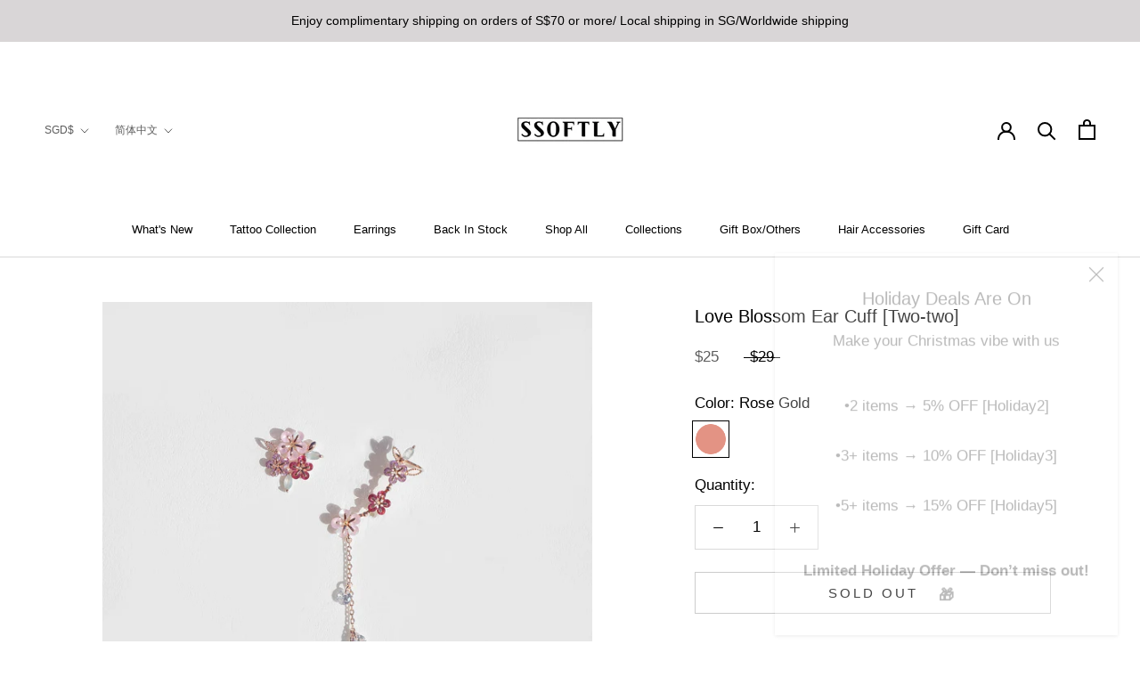

--- FILE ---
content_type: text/html; charset=utf-8
request_url: https://www.ssoftly.com/zh/products/love-blossom-ear-cuff-two-two
body_size: 57139
content:
  
  
<!doctype html>

<html class="no-js" lang="zh-CN">
  <head>
    <meta charset="utf-8"> 
    <meta http-equiv="X-UA-Compatible" content="IE=edge,chrome=1">
    <meta name="viewport" content="width=device-width, initial-scale=1.0, height=device-height, minimum-scale=1.0, maximum-scale=1.0">
    <meta name="theme-color" content="">

    <title>
      SSOFTLY|소플리 Alice In Orange World Earrings [Two-two]
    </title><meta name="description" content="Romantic &amp; Quality Women&#39;s Fashion Jewelry From Korea. Global Shipping. Korean Style Earrings, Necklace, Rings And Bracelet. Hypoallergenic Pieces. Free Shipping Within Singapore On Orders Over SGD80 Styles: Trendy, Romantic, Feminine, Chic, Classic, Korean, Idol. Based In Singapore, Korea."><link rel="canonical" href="https://www.ssoftly.com/zh/products/love-blossom-ear-cuff-two-two"><link rel="shortcut icon" href="//www.ssoftly.com/cdn/shop/files/122_1a6b1d37-db5e-4481-95bb-53db722c4239_96x.png?v=1720784589" type="image/png"><meta property="og:type" content="product">
  <meta property="og:title" content="Love Blossom Ear Cuff [Two-two]"><meta property="og:image" content="http://www.ssoftly.com/cdn/shop/products/2_4_3d578f66-2a37-41b4-a53b-2956a400288a_1024x.jpg?v=1720247716">
    <meta property="og:image:secure_url" content="https://www.ssoftly.com/cdn/shop/products/2_4_3d578f66-2a37-41b4-a53b-2956a400288a_1024x.jpg?v=1720247716"><meta property="og:image" content="http://www.ssoftly.com/cdn/shop/products/32fd3f4e3d67445ba035f5900f4b7705.thumbnail.0000000_1024x.jpg?v=1646650094">
    <meta property="og:image:secure_url" content="https://www.ssoftly.com/cdn/shop/products/32fd3f4e3d67445ba035f5900f4b7705.thumbnail.0000000_1024x.jpg?v=1646650094"><meta property="og:image" content="http://www.ssoftly.com/cdn/shop/products/2_1_0f0e332a-9dbb-4293-8863-7a5c0e74673f_1024x.jpg?v=1720247716">
    <meta property="og:image:secure_url" content="https://www.ssoftly.com/cdn/shop/products/2_1_0f0e332a-9dbb-4293-8863-7a5c0e74673f_1024x.jpg?v=1720247716"><meta property="product:price:amount" content="25.00">
  <meta property="product:price:currency" content="SGD"><meta property="og:description" content="Romantic &amp; Quality Women&#39;s Fashion Jewelry From Korea. Global Shipping. Korean Style Earrings, Necklace, Rings And Bracelet. Hypoallergenic Pieces. Free Shipping Within Singapore On Orders Over SGD80 Styles: Trendy, Romantic, Feminine, Chic, Classic, Korean, Idol. Based In Singapore, Korea."><meta property="og:url" content="https://www.ssoftly.com/zh/products/love-blossom-ear-cuff-two-two">
<meta property="og:site_name" content="SSOFTLY"><meta name="twitter:card" content="summary"><meta name="twitter:title" content="Love Blossom Ear Cuff [Two-two]">
  <meta name="twitter:description" content="
[Love Blossom Ear Cuff]
*One Piece EarringSsoftly’s choice, special price only for members — Ssoftly’s Two-two collection new design!
No need additional ear piercing for ear cuffs.Wear it like a normal earring and lightly clip a curve connected to the end of the ear cuff into the upper earlobe.Flower petals are designed with Cubic zirconia in baby pink, cherry pink, and violet color.The combination of these three colors is so lovely and feminine.The thin chain is dropped with clear crystals, adding an elegant and fancy mood.Love Blossom Earcuff will be the best choice when you want to wear something special design or upgrade your lovely mood.
-Rose Gold Plating
-925 Silver Ear Stud 
-5A Cubic Zirconia/Swarovski
-Hypoallergenic (Nickel Free)
-Ear Cuff Body Size: 27*9mm
-Dropped Chain Length: 40mm 
-For the left ear">
  <meta name="twitter:image" content="https://www.ssoftly.com/cdn/shop/products/2_4_3d578f66-2a37-41b4-a53b-2956a400288a_600x600_crop_center.jpg?v=1720247716">

    <script>window.performance && window.performance.mark && window.performance.mark('shopify.content_for_header.start');</script><meta name="google-site-verification" content="a4-CmZZPxkKcl9pTWaPDd4PNkzdEoDIJ00xmXUY1-t0">
<meta id="shopify-digital-wallet" name="shopify-digital-wallet" content="/9374168/digital_wallets/dialog">
<meta name="shopify-checkout-api-token" content="f6ec6c357dbd8cfdaa19841a7ff1f4cd">
<meta id="in-context-paypal-metadata" data-shop-id="9374168" data-venmo-supported="false" data-environment="production" data-locale="zh_CN" data-paypal-v4="true" data-currency="SGD">
<link rel="alternate" hreflang="x-default" href="https://www.ssoftly.com/products/love-blossom-ear-cuff-two-two">
<link rel="alternate" hreflang="en" href="https://www.ssoftly.com/products/love-blossom-ear-cuff-two-two">
<link rel="alternate" hreflang="ja" href="https://www.ssoftly.com/ja/products/love-blossom-ear-cuff-two-two">
<link rel="alternate" hreflang="zh-Hans" href="https://www.ssoftly.com/zh/products/love-blossom-ear-cuff-two-two">
<link rel="alternate" hreflang="en-BN" href="https://www.ssoftly.com/en-bn/products/love-blossom-ear-cuff-two-two">
<link rel="alternate" hreflang="zh-Hans-CN" href="https://www.ssoftly.com/zh-cn/products/love-blossom-ear-cuff-two-two">
<link rel="alternate" hreflang="en-PH" href="https://www.ssoftly.com/en-ph/products/love-blossom-ear-cuff-two-two">
<link rel="alternate" hreflang="zh-Hans-AC" href="https://www.ssoftly.com/zh/products/love-blossom-ear-cuff-two-two">
<link rel="alternate" hreflang="zh-Hans-AD" href="https://www.ssoftly.com/zh/products/love-blossom-ear-cuff-two-two">
<link rel="alternate" hreflang="zh-Hans-AE" href="https://www.ssoftly.com/zh/products/love-blossom-ear-cuff-two-two">
<link rel="alternate" hreflang="zh-Hans-AF" href="https://www.ssoftly.com/zh/products/love-blossom-ear-cuff-two-two">
<link rel="alternate" hreflang="zh-Hans-AG" href="https://www.ssoftly.com/zh/products/love-blossom-ear-cuff-two-two">
<link rel="alternate" hreflang="zh-Hans-AI" href="https://www.ssoftly.com/zh/products/love-blossom-ear-cuff-two-two">
<link rel="alternate" hreflang="zh-Hans-AL" href="https://www.ssoftly.com/zh/products/love-blossom-ear-cuff-two-two">
<link rel="alternate" hreflang="zh-Hans-AM" href="https://www.ssoftly.com/zh/products/love-blossom-ear-cuff-two-two">
<link rel="alternate" hreflang="zh-Hans-AO" href="https://www.ssoftly.com/zh/products/love-blossom-ear-cuff-two-two">
<link rel="alternate" hreflang="zh-Hans-AR" href="https://www.ssoftly.com/zh/products/love-blossom-ear-cuff-two-two">
<link rel="alternate" hreflang="zh-Hans-AT" href="https://www.ssoftly.com/zh/products/love-blossom-ear-cuff-two-two">
<link rel="alternate" hreflang="zh-Hans-AU" href="https://www.ssoftly.com/zh/products/love-blossom-ear-cuff-two-two">
<link rel="alternate" hreflang="zh-Hans-AW" href="https://www.ssoftly.com/zh/products/love-blossom-ear-cuff-two-two">
<link rel="alternate" hreflang="zh-Hans-AX" href="https://www.ssoftly.com/zh/products/love-blossom-ear-cuff-two-two">
<link rel="alternate" hreflang="zh-Hans-AZ" href="https://www.ssoftly.com/zh/products/love-blossom-ear-cuff-two-two">
<link rel="alternate" hreflang="zh-Hans-BA" href="https://www.ssoftly.com/zh/products/love-blossom-ear-cuff-two-two">
<link rel="alternate" hreflang="zh-Hans-BB" href="https://www.ssoftly.com/zh/products/love-blossom-ear-cuff-two-two">
<link rel="alternate" hreflang="zh-Hans-BD" href="https://www.ssoftly.com/zh/products/love-blossom-ear-cuff-two-two">
<link rel="alternate" hreflang="zh-Hans-BE" href="https://www.ssoftly.com/zh/products/love-blossom-ear-cuff-two-two">
<link rel="alternate" hreflang="zh-Hans-BF" href="https://www.ssoftly.com/zh/products/love-blossom-ear-cuff-two-two">
<link rel="alternate" hreflang="zh-Hans-BG" href="https://www.ssoftly.com/zh/products/love-blossom-ear-cuff-two-two">
<link rel="alternate" hreflang="zh-Hans-BH" href="https://www.ssoftly.com/zh/products/love-blossom-ear-cuff-two-two">
<link rel="alternate" hreflang="zh-Hans-BI" href="https://www.ssoftly.com/zh/products/love-blossom-ear-cuff-two-two">
<link rel="alternate" hreflang="zh-Hans-BJ" href="https://www.ssoftly.com/zh/products/love-blossom-ear-cuff-two-two">
<link rel="alternate" hreflang="zh-Hans-BL" href="https://www.ssoftly.com/zh/products/love-blossom-ear-cuff-two-two">
<link rel="alternate" hreflang="zh-Hans-BM" href="https://www.ssoftly.com/zh/products/love-blossom-ear-cuff-two-two">
<link rel="alternate" hreflang="zh-Hans-BO" href="https://www.ssoftly.com/zh/products/love-blossom-ear-cuff-two-two">
<link rel="alternate" hreflang="zh-Hans-BQ" href="https://www.ssoftly.com/zh/products/love-blossom-ear-cuff-two-two">
<link rel="alternate" hreflang="zh-Hans-BR" href="https://www.ssoftly.com/zh/products/love-blossom-ear-cuff-two-two">
<link rel="alternate" hreflang="zh-Hans-BS" href="https://www.ssoftly.com/zh/products/love-blossom-ear-cuff-two-two">
<link rel="alternate" hreflang="zh-Hans-BT" href="https://www.ssoftly.com/zh/products/love-blossom-ear-cuff-two-two">
<link rel="alternate" hreflang="zh-Hans-BW" href="https://www.ssoftly.com/zh/products/love-blossom-ear-cuff-two-two">
<link rel="alternate" hreflang="zh-Hans-BY" href="https://www.ssoftly.com/zh/products/love-blossom-ear-cuff-two-two">
<link rel="alternate" hreflang="zh-Hans-BZ" href="https://www.ssoftly.com/zh/products/love-blossom-ear-cuff-two-two">
<link rel="alternate" hreflang="zh-Hans-CA" href="https://www.ssoftly.com/zh/products/love-blossom-ear-cuff-two-two">
<link rel="alternate" hreflang="zh-Hans-CC" href="https://www.ssoftly.com/zh/products/love-blossom-ear-cuff-two-two">
<link rel="alternate" hreflang="zh-Hans-CD" href="https://www.ssoftly.com/zh/products/love-blossom-ear-cuff-two-two">
<link rel="alternate" hreflang="zh-Hans-CF" href="https://www.ssoftly.com/zh/products/love-blossom-ear-cuff-two-two">
<link rel="alternate" hreflang="zh-Hans-CG" href="https://www.ssoftly.com/zh/products/love-blossom-ear-cuff-two-two">
<link rel="alternate" hreflang="zh-Hans-CH" href="https://www.ssoftly.com/zh/products/love-blossom-ear-cuff-two-two">
<link rel="alternate" hreflang="zh-Hans-CI" href="https://www.ssoftly.com/zh/products/love-blossom-ear-cuff-two-two">
<link rel="alternate" hreflang="zh-Hans-CK" href="https://www.ssoftly.com/zh/products/love-blossom-ear-cuff-two-two">
<link rel="alternate" hreflang="zh-Hans-CL" href="https://www.ssoftly.com/zh/products/love-blossom-ear-cuff-two-two">
<link rel="alternate" hreflang="zh-Hans-CM" href="https://www.ssoftly.com/zh/products/love-blossom-ear-cuff-two-two">
<link rel="alternate" hreflang="zh-Hans-CO" href="https://www.ssoftly.com/zh/products/love-blossom-ear-cuff-two-two">
<link rel="alternate" hreflang="zh-Hans-CR" href="https://www.ssoftly.com/zh/products/love-blossom-ear-cuff-two-two">
<link rel="alternate" hreflang="zh-Hans-CV" href="https://www.ssoftly.com/zh/products/love-blossom-ear-cuff-two-two">
<link rel="alternate" hreflang="zh-Hans-CW" href="https://www.ssoftly.com/zh/products/love-blossom-ear-cuff-two-two">
<link rel="alternate" hreflang="zh-Hans-CX" href="https://www.ssoftly.com/zh/products/love-blossom-ear-cuff-two-two">
<link rel="alternate" hreflang="zh-Hans-CY" href="https://www.ssoftly.com/zh/products/love-blossom-ear-cuff-two-two">
<link rel="alternate" hreflang="zh-Hans-CZ" href="https://www.ssoftly.com/zh/products/love-blossom-ear-cuff-two-two">
<link rel="alternate" hreflang="zh-Hans-DE" href="https://www.ssoftly.com/zh/products/love-blossom-ear-cuff-two-two">
<link rel="alternate" hreflang="zh-Hans-DJ" href="https://www.ssoftly.com/zh/products/love-blossom-ear-cuff-two-two">
<link rel="alternate" hreflang="zh-Hans-DK" href="https://www.ssoftly.com/zh/products/love-blossom-ear-cuff-two-two">
<link rel="alternate" hreflang="zh-Hans-DM" href="https://www.ssoftly.com/zh/products/love-blossom-ear-cuff-two-two">
<link rel="alternate" hreflang="zh-Hans-DO" href="https://www.ssoftly.com/zh/products/love-blossom-ear-cuff-two-two">
<link rel="alternate" hreflang="zh-Hans-DZ" href="https://www.ssoftly.com/zh/products/love-blossom-ear-cuff-two-two">
<link rel="alternate" hreflang="zh-Hans-EC" href="https://www.ssoftly.com/zh/products/love-blossom-ear-cuff-two-two">
<link rel="alternate" hreflang="zh-Hans-EE" href="https://www.ssoftly.com/zh/products/love-blossom-ear-cuff-two-two">
<link rel="alternate" hreflang="zh-Hans-EG" href="https://www.ssoftly.com/zh/products/love-blossom-ear-cuff-two-two">
<link rel="alternate" hreflang="zh-Hans-EH" href="https://www.ssoftly.com/zh/products/love-blossom-ear-cuff-two-two">
<link rel="alternate" hreflang="zh-Hans-ER" href="https://www.ssoftly.com/zh/products/love-blossom-ear-cuff-two-two">
<link rel="alternate" hreflang="zh-Hans-ES" href="https://www.ssoftly.com/zh/products/love-blossom-ear-cuff-two-two">
<link rel="alternate" hreflang="zh-Hans-ET" href="https://www.ssoftly.com/zh/products/love-blossom-ear-cuff-two-two">
<link rel="alternate" hreflang="zh-Hans-FI" href="https://www.ssoftly.com/zh/products/love-blossom-ear-cuff-two-two">
<link rel="alternate" hreflang="zh-Hans-FJ" href="https://www.ssoftly.com/zh/products/love-blossom-ear-cuff-two-two">
<link rel="alternate" hreflang="zh-Hans-FK" href="https://www.ssoftly.com/zh/products/love-blossom-ear-cuff-two-two">
<link rel="alternate" hreflang="zh-Hans-FO" href="https://www.ssoftly.com/zh/products/love-blossom-ear-cuff-two-two">
<link rel="alternate" hreflang="zh-Hans-FR" href="https://www.ssoftly.com/zh/products/love-blossom-ear-cuff-two-two">
<link rel="alternate" hreflang="zh-Hans-GA" href="https://www.ssoftly.com/zh/products/love-blossom-ear-cuff-two-two">
<link rel="alternate" hreflang="zh-Hans-GB" href="https://www.ssoftly.com/zh/products/love-blossom-ear-cuff-two-two">
<link rel="alternate" hreflang="zh-Hans-GD" href="https://www.ssoftly.com/zh/products/love-blossom-ear-cuff-two-two">
<link rel="alternate" hreflang="zh-Hans-GE" href="https://www.ssoftly.com/zh/products/love-blossom-ear-cuff-two-two">
<link rel="alternate" hreflang="zh-Hans-GF" href="https://www.ssoftly.com/zh/products/love-blossom-ear-cuff-two-two">
<link rel="alternate" hreflang="zh-Hans-GG" href="https://www.ssoftly.com/zh/products/love-blossom-ear-cuff-two-two">
<link rel="alternate" hreflang="zh-Hans-GH" href="https://www.ssoftly.com/zh/products/love-blossom-ear-cuff-two-two">
<link rel="alternate" hreflang="zh-Hans-GI" href="https://www.ssoftly.com/zh/products/love-blossom-ear-cuff-two-two">
<link rel="alternate" hreflang="zh-Hans-GL" href="https://www.ssoftly.com/zh/products/love-blossom-ear-cuff-two-two">
<link rel="alternate" hreflang="zh-Hans-GM" href="https://www.ssoftly.com/zh/products/love-blossom-ear-cuff-two-two">
<link rel="alternate" hreflang="zh-Hans-GN" href="https://www.ssoftly.com/zh/products/love-blossom-ear-cuff-two-two">
<link rel="alternate" hreflang="zh-Hans-GP" href="https://www.ssoftly.com/zh/products/love-blossom-ear-cuff-two-two">
<link rel="alternate" hreflang="zh-Hans-GQ" href="https://www.ssoftly.com/zh/products/love-blossom-ear-cuff-two-two">
<link rel="alternate" hreflang="zh-Hans-GR" href="https://www.ssoftly.com/zh/products/love-blossom-ear-cuff-two-two">
<link rel="alternate" hreflang="zh-Hans-GS" href="https://www.ssoftly.com/zh/products/love-blossom-ear-cuff-two-two">
<link rel="alternate" hreflang="zh-Hans-GT" href="https://www.ssoftly.com/zh/products/love-blossom-ear-cuff-two-two">
<link rel="alternate" hreflang="zh-Hans-GW" href="https://www.ssoftly.com/zh/products/love-blossom-ear-cuff-two-two">
<link rel="alternate" hreflang="zh-Hans-GY" href="https://www.ssoftly.com/zh/products/love-blossom-ear-cuff-two-two">
<link rel="alternate" hreflang="zh-Hans-HK" href="https://www.ssoftly.com/zh/products/love-blossom-ear-cuff-two-two">
<link rel="alternate" hreflang="zh-Hans-HN" href="https://www.ssoftly.com/zh/products/love-blossom-ear-cuff-two-two">
<link rel="alternate" hreflang="zh-Hans-HR" href="https://www.ssoftly.com/zh/products/love-blossom-ear-cuff-two-two">
<link rel="alternate" hreflang="zh-Hans-HT" href="https://www.ssoftly.com/zh/products/love-blossom-ear-cuff-two-two">
<link rel="alternate" hreflang="zh-Hans-HU" href="https://www.ssoftly.com/zh/products/love-blossom-ear-cuff-two-two">
<link rel="alternate" hreflang="zh-Hans-ID" href="https://www.ssoftly.com/zh/products/love-blossom-ear-cuff-two-two">
<link rel="alternate" hreflang="zh-Hans-IE" href="https://www.ssoftly.com/zh/products/love-blossom-ear-cuff-two-two">
<link rel="alternate" hreflang="zh-Hans-IL" href="https://www.ssoftly.com/zh/products/love-blossom-ear-cuff-two-two">
<link rel="alternate" hreflang="zh-Hans-IM" href="https://www.ssoftly.com/zh/products/love-blossom-ear-cuff-two-two">
<link rel="alternate" hreflang="zh-Hans-IN" href="https://www.ssoftly.com/zh/products/love-blossom-ear-cuff-two-two">
<link rel="alternate" hreflang="zh-Hans-IO" href="https://www.ssoftly.com/zh/products/love-blossom-ear-cuff-two-two">
<link rel="alternate" hreflang="zh-Hans-IQ" href="https://www.ssoftly.com/zh/products/love-blossom-ear-cuff-two-two">
<link rel="alternate" hreflang="zh-Hans-IS" href="https://www.ssoftly.com/zh/products/love-blossom-ear-cuff-two-two">
<link rel="alternate" hreflang="zh-Hans-IT" href="https://www.ssoftly.com/zh/products/love-blossom-ear-cuff-two-two">
<link rel="alternate" hreflang="zh-Hans-JE" href="https://www.ssoftly.com/zh/products/love-blossom-ear-cuff-two-two">
<link rel="alternate" hreflang="zh-Hans-JM" href="https://www.ssoftly.com/zh/products/love-blossom-ear-cuff-two-two">
<link rel="alternate" hreflang="zh-Hans-JO" href="https://www.ssoftly.com/zh/products/love-blossom-ear-cuff-two-two">
<link rel="alternate" hreflang="zh-Hans-JP" href="https://www.ssoftly.com/zh/products/love-blossom-ear-cuff-two-two">
<link rel="alternate" hreflang="zh-Hans-KE" href="https://www.ssoftly.com/zh/products/love-blossom-ear-cuff-two-two">
<link rel="alternate" hreflang="zh-Hans-KG" href="https://www.ssoftly.com/zh/products/love-blossom-ear-cuff-two-two">
<link rel="alternate" hreflang="zh-Hans-KH" href="https://www.ssoftly.com/zh/products/love-blossom-ear-cuff-two-two">
<link rel="alternate" hreflang="zh-Hans-KI" href="https://www.ssoftly.com/zh/products/love-blossom-ear-cuff-two-two">
<link rel="alternate" hreflang="zh-Hans-KM" href="https://www.ssoftly.com/zh/products/love-blossom-ear-cuff-two-two">
<link rel="alternate" hreflang="zh-Hans-KN" href="https://www.ssoftly.com/zh/products/love-blossom-ear-cuff-two-two">
<link rel="alternate" hreflang="zh-Hans-KR" href="https://www.ssoftly.com/zh/products/love-blossom-ear-cuff-two-two">
<link rel="alternate" hreflang="zh-Hans-KW" href="https://www.ssoftly.com/zh/products/love-blossom-ear-cuff-two-two">
<link rel="alternate" hreflang="zh-Hans-KY" href="https://www.ssoftly.com/zh/products/love-blossom-ear-cuff-two-two">
<link rel="alternate" hreflang="zh-Hans-KZ" href="https://www.ssoftly.com/zh/products/love-blossom-ear-cuff-two-two">
<link rel="alternate" hreflang="zh-Hans-LA" href="https://www.ssoftly.com/zh/products/love-blossom-ear-cuff-two-two">
<link rel="alternate" hreflang="zh-Hans-LB" href="https://www.ssoftly.com/zh/products/love-blossom-ear-cuff-two-two">
<link rel="alternate" hreflang="zh-Hans-LC" href="https://www.ssoftly.com/zh/products/love-blossom-ear-cuff-two-two">
<link rel="alternate" hreflang="zh-Hans-LI" href="https://www.ssoftly.com/zh/products/love-blossom-ear-cuff-two-two">
<link rel="alternate" hreflang="zh-Hans-LK" href="https://www.ssoftly.com/zh/products/love-blossom-ear-cuff-two-two">
<link rel="alternate" hreflang="zh-Hans-LR" href="https://www.ssoftly.com/zh/products/love-blossom-ear-cuff-two-two">
<link rel="alternate" hreflang="zh-Hans-LS" href="https://www.ssoftly.com/zh/products/love-blossom-ear-cuff-two-two">
<link rel="alternate" hreflang="zh-Hans-LT" href="https://www.ssoftly.com/zh/products/love-blossom-ear-cuff-two-two">
<link rel="alternate" hreflang="zh-Hans-LU" href="https://www.ssoftly.com/zh/products/love-blossom-ear-cuff-two-two">
<link rel="alternate" hreflang="zh-Hans-LV" href="https://www.ssoftly.com/zh/products/love-blossom-ear-cuff-two-two">
<link rel="alternate" hreflang="zh-Hans-LY" href="https://www.ssoftly.com/zh/products/love-blossom-ear-cuff-two-two">
<link rel="alternate" hreflang="zh-Hans-MA" href="https://www.ssoftly.com/zh/products/love-blossom-ear-cuff-two-two">
<link rel="alternate" hreflang="zh-Hans-MC" href="https://www.ssoftly.com/zh/products/love-blossom-ear-cuff-two-two">
<link rel="alternate" hreflang="zh-Hans-MD" href="https://www.ssoftly.com/zh/products/love-blossom-ear-cuff-two-two">
<link rel="alternate" hreflang="zh-Hans-ME" href="https://www.ssoftly.com/zh/products/love-blossom-ear-cuff-two-two">
<link rel="alternate" hreflang="zh-Hans-MF" href="https://www.ssoftly.com/zh/products/love-blossom-ear-cuff-two-two">
<link rel="alternate" hreflang="zh-Hans-MG" href="https://www.ssoftly.com/zh/products/love-blossom-ear-cuff-two-two">
<link rel="alternate" hreflang="zh-Hans-MK" href="https://www.ssoftly.com/zh/products/love-blossom-ear-cuff-two-two">
<link rel="alternate" hreflang="zh-Hans-ML" href="https://www.ssoftly.com/zh/products/love-blossom-ear-cuff-two-two">
<link rel="alternate" hreflang="zh-Hans-MM" href="https://www.ssoftly.com/zh/products/love-blossom-ear-cuff-two-two">
<link rel="alternate" hreflang="zh-Hans-MN" href="https://www.ssoftly.com/zh/products/love-blossom-ear-cuff-two-two">
<link rel="alternate" hreflang="zh-Hans-MO" href="https://www.ssoftly.com/zh/products/love-blossom-ear-cuff-two-two">
<link rel="alternate" hreflang="zh-Hans-MQ" href="https://www.ssoftly.com/zh/products/love-blossom-ear-cuff-two-two">
<link rel="alternate" hreflang="zh-Hans-MR" href="https://www.ssoftly.com/zh/products/love-blossom-ear-cuff-two-two">
<link rel="alternate" hreflang="zh-Hans-MS" href="https://www.ssoftly.com/zh/products/love-blossom-ear-cuff-two-two">
<link rel="alternate" hreflang="zh-Hans-MT" href="https://www.ssoftly.com/zh/products/love-blossom-ear-cuff-two-two">
<link rel="alternate" hreflang="zh-Hans-MU" href="https://www.ssoftly.com/zh/products/love-blossom-ear-cuff-two-two">
<link rel="alternate" hreflang="zh-Hans-MV" href="https://www.ssoftly.com/zh/products/love-blossom-ear-cuff-two-two">
<link rel="alternate" hreflang="zh-Hans-MW" href="https://www.ssoftly.com/zh/products/love-blossom-ear-cuff-two-two">
<link rel="alternate" hreflang="zh-Hans-MX" href="https://www.ssoftly.com/zh/products/love-blossom-ear-cuff-two-two">
<link rel="alternate" hreflang="zh-Hans-MY" href="https://www.ssoftly.com/zh/products/love-blossom-ear-cuff-two-two">
<link rel="alternate" hreflang="zh-Hans-MZ" href="https://www.ssoftly.com/zh/products/love-blossom-ear-cuff-two-two">
<link rel="alternate" hreflang="zh-Hans-NA" href="https://www.ssoftly.com/zh/products/love-blossom-ear-cuff-two-two">
<link rel="alternate" hreflang="zh-Hans-NC" href="https://www.ssoftly.com/zh/products/love-blossom-ear-cuff-two-two">
<link rel="alternate" hreflang="zh-Hans-NE" href="https://www.ssoftly.com/zh/products/love-blossom-ear-cuff-two-two">
<link rel="alternate" hreflang="zh-Hans-NF" href="https://www.ssoftly.com/zh/products/love-blossom-ear-cuff-two-two">
<link rel="alternate" hreflang="zh-Hans-NG" href="https://www.ssoftly.com/zh/products/love-blossom-ear-cuff-two-two">
<link rel="alternate" hreflang="zh-Hans-NI" href="https://www.ssoftly.com/zh/products/love-blossom-ear-cuff-two-two">
<link rel="alternate" hreflang="zh-Hans-NL" href="https://www.ssoftly.com/zh/products/love-blossom-ear-cuff-two-two">
<link rel="alternate" hreflang="zh-Hans-NO" href="https://www.ssoftly.com/zh/products/love-blossom-ear-cuff-two-two">
<link rel="alternate" hreflang="zh-Hans-NP" href="https://www.ssoftly.com/zh/products/love-blossom-ear-cuff-two-two">
<link rel="alternate" hreflang="zh-Hans-NR" href="https://www.ssoftly.com/zh/products/love-blossom-ear-cuff-two-two">
<link rel="alternate" hreflang="zh-Hans-NU" href="https://www.ssoftly.com/zh/products/love-blossom-ear-cuff-two-two">
<link rel="alternate" hreflang="zh-Hans-NZ" href="https://www.ssoftly.com/zh/products/love-blossom-ear-cuff-two-two">
<link rel="alternate" hreflang="zh-Hans-OM" href="https://www.ssoftly.com/zh/products/love-blossom-ear-cuff-two-two">
<link rel="alternate" hreflang="zh-Hans-PA" href="https://www.ssoftly.com/zh/products/love-blossom-ear-cuff-two-two">
<link rel="alternate" hreflang="zh-Hans-PE" href="https://www.ssoftly.com/zh/products/love-blossom-ear-cuff-two-two">
<link rel="alternate" hreflang="zh-Hans-PF" href="https://www.ssoftly.com/zh/products/love-blossom-ear-cuff-two-two">
<link rel="alternate" hreflang="zh-Hans-PG" href="https://www.ssoftly.com/zh/products/love-blossom-ear-cuff-two-two">
<link rel="alternate" hreflang="zh-Hans-PK" href="https://www.ssoftly.com/zh/products/love-blossom-ear-cuff-two-two">
<link rel="alternate" hreflang="zh-Hans-PL" href="https://www.ssoftly.com/zh/products/love-blossom-ear-cuff-two-two">
<link rel="alternate" hreflang="zh-Hans-PM" href="https://www.ssoftly.com/zh/products/love-blossom-ear-cuff-two-two">
<link rel="alternate" hreflang="zh-Hans-PN" href="https://www.ssoftly.com/zh/products/love-blossom-ear-cuff-two-two">
<link rel="alternate" hreflang="zh-Hans-PS" href="https://www.ssoftly.com/zh/products/love-blossom-ear-cuff-two-two">
<link rel="alternate" hreflang="zh-Hans-PT" href="https://www.ssoftly.com/zh/products/love-blossom-ear-cuff-two-two">
<link rel="alternate" hreflang="zh-Hans-PY" href="https://www.ssoftly.com/zh/products/love-blossom-ear-cuff-two-two">
<link rel="alternate" hreflang="zh-Hans-QA" href="https://www.ssoftly.com/zh/products/love-blossom-ear-cuff-two-two">
<link rel="alternate" hreflang="zh-Hans-RE" href="https://www.ssoftly.com/zh/products/love-blossom-ear-cuff-two-two">
<link rel="alternate" hreflang="zh-Hans-RO" href="https://www.ssoftly.com/zh/products/love-blossom-ear-cuff-two-two">
<link rel="alternate" hreflang="zh-Hans-RS" href="https://www.ssoftly.com/zh/products/love-blossom-ear-cuff-two-two">
<link rel="alternate" hreflang="zh-Hans-RU" href="https://www.ssoftly.com/zh/products/love-blossom-ear-cuff-two-two">
<link rel="alternate" hreflang="zh-Hans-RW" href="https://www.ssoftly.com/zh/products/love-blossom-ear-cuff-two-two">
<link rel="alternate" hreflang="zh-Hans-SA" href="https://www.ssoftly.com/zh/products/love-blossom-ear-cuff-two-two">
<link rel="alternate" hreflang="zh-Hans-SB" href="https://www.ssoftly.com/zh/products/love-blossom-ear-cuff-two-two">
<link rel="alternate" hreflang="zh-Hans-SC" href="https://www.ssoftly.com/zh/products/love-blossom-ear-cuff-two-two">
<link rel="alternate" hreflang="zh-Hans-SD" href="https://www.ssoftly.com/zh/products/love-blossom-ear-cuff-two-two">
<link rel="alternate" hreflang="zh-Hans-SE" href="https://www.ssoftly.com/zh/products/love-blossom-ear-cuff-two-two">
<link rel="alternate" hreflang="zh-Hans-SG" href="https://www.ssoftly.com/zh/products/love-blossom-ear-cuff-two-two">
<link rel="alternate" hreflang="zh-Hans-SH" href="https://www.ssoftly.com/zh/products/love-blossom-ear-cuff-two-two">
<link rel="alternate" hreflang="zh-Hans-SI" href="https://www.ssoftly.com/zh/products/love-blossom-ear-cuff-two-two">
<link rel="alternate" hreflang="zh-Hans-SJ" href="https://www.ssoftly.com/zh/products/love-blossom-ear-cuff-two-two">
<link rel="alternate" hreflang="zh-Hans-SK" href="https://www.ssoftly.com/zh/products/love-blossom-ear-cuff-two-two">
<link rel="alternate" hreflang="zh-Hans-SL" href="https://www.ssoftly.com/zh/products/love-blossom-ear-cuff-two-two">
<link rel="alternate" hreflang="zh-Hans-SM" href="https://www.ssoftly.com/zh/products/love-blossom-ear-cuff-two-two">
<link rel="alternate" hreflang="zh-Hans-SN" href="https://www.ssoftly.com/zh/products/love-blossom-ear-cuff-two-two">
<link rel="alternate" hreflang="zh-Hans-SO" href="https://www.ssoftly.com/zh/products/love-blossom-ear-cuff-two-two">
<link rel="alternate" hreflang="zh-Hans-SR" href="https://www.ssoftly.com/zh/products/love-blossom-ear-cuff-two-two">
<link rel="alternate" hreflang="zh-Hans-SS" href="https://www.ssoftly.com/zh/products/love-blossom-ear-cuff-two-two">
<link rel="alternate" hreflang="zh-Hans-ST" href="https://www.ssoftly.com/zh/products/love-blossom-ear-cuff-two-two">
<link rel="alternate" hreflang="zh-Hans-SV" href="https://www.ssoftly.com/zh/products/love-blossom-ear-cuff-two-two">
<link rel="alternate" hreflang="zh-Hans-SX" href="https://www.ssoftly.com/zh/products/love-blossom-ear-cuff-two-two">
<link rel="alternate" hreflang="zh-Hans-SZ" href="https://www.ssoftly.com/zh/products/love-blossom-ear-cuff-two-two">
<link rel="alternate" hreflang="zh-Hans-TA" href="https://www.ssoftly.com/zh/products/love-blossom-ear-cuff-two-two">
<link rel="alternate" hreflang="zh-Hans-TC" href="https://www.ssoftly.com/zh/products/love-blossom-ear-cuff-two-two">
<link rel="alternate" hreflang="zh-Hans-TD" href="https://www.ssoftly.com/zh/products/love-blossom-ear-cuff-two-two">
<link rel="alternate" hreflang="zh-Hans-TF" href="https://www.ssoftly.com/zh/products/love-blossom-ear-cuff-two-two">
<link rel="alternate" hreflang="zh-Hans-TG" href="https://www.ssoftly.com/zh/products/love-blossom-ear-cuff-two-two">
<link rel="alternate" hreflang="zh-Hans-TH" href="https://www.ssoftly.com/zh/products/love-blossom-ear-cuff-two-two">
<link rel="alternate" hreflang="zh-Hans-TJ" href="https://www.ssoftly.com/zh/products/love-blossom-ear-cuff-two-two">
<link rel="alternate" hreflang="zh-Hans-TK" href="https://www.ssoftly.com/zh/products/love-blossom-ear-cuff-two-two">
<link rel="alternate" hreflang="zh-Hans-TL" href="https://www.ssoftly.com/zh/products/love-blossom-ear-cuff-two-two">
<link rel="alternate" hreflang="zh-Hans-TM" href="https://www.ssoftly.com/zh/products/love-blossom-ear-cuff-two-two">
<link rel="alternate" hreflang="zh-Hans-TN" href="https://www.ssoftly.com/zh/products/love-blossom-ear-cuff-two-two">
<link rel="alternate" hreflang="zh-Hans-TO" href="https://www.ssoftly.com/zh/products/love-blossom-ear-cuff-two-two">
<link rel="alternate" hreflang="zh-Hans-TR" href="https://www.ssoftly.com/zh/products/love-blossom-ear-cuff-two-two">
<link rel="alternate" hreflang="zh-Hans-TT" href="https://www.ssoftly.com/zh/products/love-blossom-ear-cuff-two-two">
<link rel="alternate" hreflang="zh-Hans-TV" href="https://www.ssoftly.com/zh/products/love-blossom-ear-cuff-two-two">
<link rel="alternate" hreflang="zh-Hans-TW" href="https://www.ssoftly.com/zh/products/love-blossom-ear-cuff-two-two">
<link rel="alternate" hreflang="zh-Hans-TZ" href="https://www.ssoftly.com/zh/products/love-blossom-ear-cuff-two-two">
<link rel="alternate" hreflang="zh-Hans-UA" href="https://www.ssoftly.com/zh/products/love-blossom-ear-cuff-two-two">
<link rel="alternate" hreflang="zh-Hans-UG" href="https://www.ssoftly.com/zh/products/love-blossom-ear-cuff-two-two">
<link rel="alternate" hreflang="zh-Hans-UM" href="https://www.ssoftly.com/zh/products/love-blossom-ear-cuff-two-two">
<link rel="alternate" hreflang="zh-Hans-US" href="https://www.ssoftly.com/zh/products/love-blossom-ear-cuff-two-two">
<link rel="alternate" hreflang="zh-Hans-UY" href="https://www.ssoftly.com/zh/products/love-blossom-ear-cuff-two-two">
<link rel="alternate" hreflang="zh-Hans-UZ" href="https://www.ssoftly.com/zh/products/love-blossom-ear-cuff-two-two">
<link rel="alternate" hreflang="zh-Hans-VA" href="https://www.ssoftly.com/zh/products/love-blossom-ear-cuff-two-two">
<link rel="alternate" hreflang="zh-Hans-VC" href="https://www.ssoftly.com/zh/products/love-blossom-ear-cuff-two-two">
<link rel="alternate" hreflang="zh-Hans-VE" href="https://www.ssoftly.com/zh/products/love-blossom-ear-cuff-two-two">
<link rel="alternate" hreflang="zh-Hans-VG" href="https://www.ssoftly.com/zh/products/love-blossom-ear-cuff-two-two">
<link rel="alternate" hreflang="zh-Hans-VN" href="https://www.ssoftly.com/zh/products/love-blossom-ear-cuff-two-two">
<link rel="alternate" hreflang="zh-Hans-VU" href="https://www.ssoftly.com/zh/products/love-blossom-ear-cuff-two-two">
<link rel="alternate" hreflang="zh-Hans-WF" href="https://www.ssoftly.com/zh/products/love-blossom-ear-cuff-two-two">
<link rel="alternate" hreflang="zh-Hans-WS" href="https://www.ssoftly.com/zh/products/love-blossom-ear-cuff-two-two">
<link rel="alternate" hreflang="zh-Hans-XK" href="https://www.ssoftly.com/zh/products/love-blossom-ear-cuff-two-two">
<link rel="alternate" hreflang="zh-Hans-YE" href="https://www.ssoftly.com/zh/products/love-blossom-ear-cuff-two-two">
<link rel="alternate" hreflang="zh-Hans-YT" href="https://www.ssoftly.com/zh/products/love-blossom-ear-cuff-two-two">
<link rel="alternate" hreflang="zh-Hans-ZA" href="https://www.ssoftly.com/zh/products/love-blossom-ear-cuff-two-two">
<link rel="alternate" hreflang="zh-Hans-ZM" href="https://www.ssoftly.com/zh/products/love-blossom-ear-cuff-two-two">
<link rel="alternate" hreflang="zh-Hans-ZW" href="https://www.ssoftly.com/zh/products/love-blossom-ear-cuff-two-two">
<link rel="alternate" type="application/json+oembed" href="https://www.ssoftly.com/zh/products/love-blossom-ear-cuff-two-two.oembed">
<script async="async" src="/checkouts/internal/preloads.js?locale=zh-SG"></script>
<link rel="preconnect" href="https://shop.app" crossorigin="anonymous">
<script async="async" src="https://shop.app/checkouts/internal/preloads.js?locale=zh-SG&shop_id=9374168" crossorigin="anonymous"></script>
<script id="apple-pay-shop-capabilities" type="application/json">{"shopId":9374168,"countryCode":"SG","currencyCode":"SGD","merchantCapabilities":["supports3DS"],"merchantId":"gid:\/\/shopify\/Shop\/9374168","merchantName":"SSOFTLY","requiredBillingContactFields":["postalAddress","email","phone"],"requiredShippingContactFields":["postalAddress","email","phone"],"shippingType":"shipping","supportedNetworks":["visa","masterCard","amex"],"total":{"type":"pending","label":"SSOFTLY","amount":"1.00"},"shopifyPaymentsEnabled":true,"supportsSubscriptions":true}</script>
<script id="shopify-features" type="application/json">{"accessToken":"f6ec6c357dbd8cfdaa19841a7ff1f4cd","betas":["rich-media-storefront-analytics"],"domain":"www.ssoftly.com","predictiveSearch":true,"shopId":9374168,"locale":"zh-cn"}</script>
<script>var Shopify = Shopify || {};
Shopify.shop = "ssoftly.myshopify.com";
Shopify.locale = "zh-CN";
Shopify.currency = {"active":"SGD","rate":"1.0"};
Shopify.country = "SG";
Shopify.theme = {"name":"Prestige","id":92384428167,"schema_name":"Prestige","schema_version":"4.7.2","theme_store_id":855,"role":"main"};
Shopify.theme.handle = "null";
Shopify.theme.style = {"id":null,"handle":null};
Shopify.cdnHost = "www.ssoftly.com/cdn";
Shopify.routes = Shopify.routes || {};
Shopify.routes.root = "/zh/";</script>
<script type="module">!function(o){(o.Shopify=o.Shopify||{}).modules=!0}(window);</script>
<script>!function(o){function n(){var o=[];function n(){o.push(Array.prototype.slice.apply(arguments))}return n.q=o,n}var t=o.Shopify=o.Shopify||{};t.loadFeatures=n(),t.autoloadFeatures=n()}(window);</script>
<script>
  window.ShopifyPay = window.ShopifyPay || {};
  window.ShopifyPay.apiHost = "shop.app\/pay";
  window.ShopifyPay.redirectState = null;
</script>
<script id="shop-js-analytics" type="application/json">{"pageType":"product"}</script>
<script defer="defer" async type="module" src="//www.ssoftly.com/cdn/shopifycloud/shop-js/modules/v2/client.init-shop-cart-sync_B0PFz-AZ.zh-CN.esm.js"></script>
<script defer="defer" async type="module" src="//www.ssoftly.com/cdn/shopifycloud/shop-js/modules/v2/chunk.common_HTeLjR6K.esm.js"></script>
<script type="module">
  await import("//www.ssoftly.com/cdn/shopifycloud/shop-js/modules/v2/client.init-shop-cart-sync_B0PFz-AZ.zh-CN.esm.js");
await import("//www.ssoftly.com/cdn/shopifycloud/shop-js/modules/v2/chunk.common_HTeLjR6K.esm.js");

  window.Shopify.SignInWithShop?.initShopCartSync?.({"fedCMEnabled":true,"windoidEnabled":true});

</script>
<script>
  window.Shopify = window.Shopify || {};
  if (!window.Shopify.featureAssets) window.Shopify.featureAssets = {};
  window.Shopify.featureAssets['shop-js'] = {"shop-cart-sync":["modules/v2/client.shop-cart-sync_hVDWwORp.zh-CN.esm.js","modules/v2/chunk.common_HTeLjR6K.esm.js"],"init-fed-cm":["modules/v2/client.init-fed-cm_IA5zX9CI.zh-CN.esm.js","modules/v2/chunk.common_HTeLjR6K.esm.js"],"shop-button":["modules/v2/client.shop-button_ClY9EEgX.zh-CN.esm.js","modules/v2/chunk.common_HTeLjR6K.esm.js"],"init-windoid":["modules/v2/client.init-windoid_CpRE7vPf.zh-CN.esm.js","modules/v2/chunk.common_HTeLjR6K.esm.js"],"shop-cash-offers":["modules/v2/client.shop-cash-offers_BsU8yeLv.zh-CN.esm.js","modules/v2/chunk.common_HTeLjR6K.esm.js","modules/v2/chunk.modal_C3BgEr0E.esm.js"],"shop-toast-manager":["modules/v2/client.shop-toast-manager_CqFce6Rm.zh-CN.esm.js","modules/v2/chunk.common_HTeLjR6K.esm.js"],"init-shop-email-lookup-coordinator":["modules/v2/client.init-shop-email-lookup-coordinator_39CDTiUD.zh-CN.esm.js","modules/v2/chunk.common_HTeLjR6K.esm.js"],"pay-button":["modules/v2/client.pay-button_Cog7uvVz.zh-CN.esm.js","modules/v2/chunk.common_HTeLjR6K.esm.js"],"avatar":["modules/v2/client.avatar_BTnouDA3.zh-CN.esm.js"],"init-shop-cart-sync":["modules/v2/client.init-shop-cart-sync_B0PFz-AZ.zh-CN.esm.js","modules/v2/chunk.common_HTeLjR6K.esm.js"],"shop-login-button":["modules/v2/client.shop-login-button_DjDIG4KV.zh-CN.esm.js","modules/v2/chunk.common_HTeLjR6K.esm.js","modules/v2/chunk.modal_C3BgEr0E.esm.js"],"init-customer-accounts-sign-up":["modules/v2/client.init-customer-accounts-sign-up_uFTKEv3F.zh-CN.esm.js","modules/v2/client.shop-login-button_DjDIG4KV.zh-CN.esm.js","modules/v2/chunk.common_HTeLjR6K.esm.js","modules/v2/chunk.modal_C3BgEr0E.esm.js"],"init-shop-for-new-customer-accounts":["modules/v2/client.init-shop-for-new-customer-accounts_xqV9BZqn.zh-CN.esm.js","modules/v2/client.shop-login-button_DjDIG4KV.zh-CN.esm.js","modules/v2/chunk.common_HTeLjR6K.esm.js","modules/v2/chunk.modal_C3BgEr0E.esm.js"],"init-customer-accounts":["modules/v2/client.init-customer-accounts_BoSRmfnn.zh-CN.esm.js","modules/v2/client.shop-login-button_DjDIG4KV.zh-CN.esm.js","modules/v2/chunk.common_HTeLjR6K.esm.js","modules/v2/chunk.modal_C3BgEr0E.esm.js"],"shop-follow-button":["modules/v2/client.shop-follow-button_DKsXfKAG.zh-CN.esm.js","modules/v2/chunk.common_HTeLjR6K.esm.js","modules/v2/chunk.modal_C3BgEr0E.esm.js"],"lead-capture":["modules/v2/client.lead-capture_ENySa-TA.zh-CN.esm.js","modules/v2/chunk.common_HTeLjR6K.esm.js","modules/v2/chunk.modal_C3BgEr0E.esm.js"],"checkout-modal":["modules/v2/client.checkout-modal_CbOqbd19.zh-CN.esm.js","modules/v2/chunk.common_HTeLjR6K.esm.js","modules/v2/chunk.modal_C3BgEr0E.esm.js"],"shop-login":["modules/v2/client.shop-login_sZzptloN.zh-CN.esm.js","modules/v2/chunk.common_HTeLjR6K.esm.js","modules/v2/chunk.modal_C3BgEr0E.esm.js"],"payment-terms":["modules/v2/client.payment-terms_CnaPZwt6.zh-CN.esm.js","modules/v2/chunk.common_HTeLjR6K.esm.js","modules/v2/chunk.modal_C3BgEr0E.esm.js"]};
</script>
<script>(function() {
  var isLoaded = false;
  function asyncLoad() {
    if (isLoaded) return;
    isLoaded = true;
    var urls = ["https:\/\/js.smile.io\/v1\/smile-shopify.js?shop=ssoftly.myshopify.com","https:\/\/chimpstatic.com\/mcjs-connected\/js\/users\/33c6dc4f5fab9616243590c06\/7217d102904edfba3b5bbaccf.js?shop=ssoftly.myshopify.com","https:\/\/shopify.covet.pics\/covet-pics-widget-inject.js?shop=ssoftly.myshopify.com"];
    for (var i = 0; i < urls.length; i++) {
      var s = document.createElement('script');
      s.type = 'text/javascript';
      s.async = true;
      s.src = urls[i];
      var x = document.getElementsByTagName('script')[0];
      x.parentNode.insertBefore(s, x);
    }
  };
  if(window.attachEvent) {
    window.attachEvent('onload', asyncLoad);
  } else {
    window.addEventListener('load', asyncLoad, false);
  }
})();</script>
<script id="__st">var __st={"a":9374168,"offset":28800,"reqid":"6ff8b20d-8967-40e3-9c37-77ad90335615-1768991441","pageurl":"www.ssoftly.com\/zh\/products\/love-blossom-ear-cuff-two-two","u":"0e88038556e6","p":"product","rtyp":"product","rid":7024875471038};</script>
<script>window.ShopifyPaypalV4VisibilityTracking = true;</script>
<script id="captcha-bootstrap">!function(){'use strict';const t='contact',e='account',n='new_comment',o=[[t,t],['blogs',n],['comments',n],[t,'customer']],c=[[e,'customer_login'],[e,'guest_login'],[e,'recover_customer_password'],[e,'create_customer']],r=t=>t.map((([t,e])=>`form[action*='/${t}']:not([data-nocaptcha='true']) input[name='form_type'][value='${e}']`)).join(','),a=t=>()=>t?[...document.querySelectorAll(t)].map((t=>t.form)):[];function s(){const t=[...o],e=r(t);return a(e)}const i='password',u='form_key',d=['recaptcha-v3-token','g-recaptcha-response','h-captcha-response',i],f=()=>{try{return window.sessionStorage}catch{return}},m='__shopify_v',_=t=>t.elements[u];function p(t,e,n=!1){try{const o=window.sessionStorage,c=JSON.parse(o.getItem(e)),{data:r}=function(t){const{data:e,action:n}=t;return t[m]||n?{data:e,action:n}:{data:t,action:n}}(c);for(const[e,n]of Object.entries(r))t.elements[e]&&(t.elements[e].value=n);n&&o.removeItem(e)}catch(o){console.error('form repopulation failed',{error:o})}}const l='form_type',E='cptcha';function T(t){t.dataset[E]=!0}const w=window,h=w.document,L='Shopify',v='ce_forms',y='captcha';let A=!1;((t,e)=>{const n=(g='f06e6c50-85a8-45c8-87d0-21a2b65856fe',I='https://cdn.shopify.com/shopifycloud/storefront-forms-hcaptcha/ce_storefront_forms_captcha_hcaptcha.v1.5.2.iife.js',D={infoText:'受 hCaptcha 保护',privacyText:'隐私',termsText:'条款'},(t,e,n)=>{const o=w[L][v],c=o.bindForm;if(c)return c(t,g,e,D).then(n);var r;o.q.push([[t,g,e,D],n]),r=I,A||(h.body.append(Object.assign(h.createElement('script'),{id:'captcha-provider',async:!0,src:r})),A=!0)});var g,I,D;w[L]=w[L]||{},w[L][v]=w[L][v]||{},w[L][v].q=[],w[L][y]=w[L][y]||{},w[L][y].protect=function(t,e){n(t,void 0,e),T(t)},Object.freeze(w[L][y]),function(t,e,n,w,h,L){const[v,y,A,g]=function(t,e,n){const i=e?o:[],u=t?c:[],d=[...i,...u],f=r(d),m=r(i),_=r(d.filter((([t,e])=>n.includes(e))));return[a(f),a(m),a(_),s()]}(w,h,L),I=t=>{const e=t.target;return e instanceof HTMLFormElement?e:e&&e.form},D=t=>v().includes(t);t.addEventListener('submit',(t=>{const e=I(t);if(!e)return;const n=D(e)&&!e.dataset.hcaptchaBound&&!e.dataset.recaptchaBound,o=_(e),c=g().includes(e)&&(!o||!o.value);(n||c)&&t.preventDefault(),c&&!n&&(function(t){try{if(!f())return;!function(t){const e=f();if(!e)return;const n=_(t);if(!n)return;const o=n.value;o&&e.removeItem(o)}(t);const e=Array.from(Array(32),(()=>Math.random().toString(36)[2])).join('');!function(t,e){_(t)||t.append(Object.assign(document.createElement('input'),{type:'hidden',name:u})),t.elements[u].value=e}(t,e),function(t,e){const n=f();if(!n)return;const o=[...t.querySelectorAll(`input[type='${i}']`)].map((({name:t})=>t)),c=[...d,...o],r={};for(const[a,s]of new FormData(t).entries())c.includes(a)||(r[a]=s);n.setItem(e,JSON.stringify({[m]:1,action:t.action,data:r}))}(t,e)}catch(e){console.error('failed to persist form',e)}}(e),e.submit())}));const S=(t,e)=>{t&&!t.dataset[E]&&(n(t,e.some((e=>e===t))),T(t))};for(const o of['focusin','change'])t.addEventListener(o,(t=>{const e=I(t);D(e)&&S(e,y())}));const B=e.get('form_key'),M=e.get(l),P=B&&M;t.addEventListener('DOMContentLoaded',(()=>{const t=y();if(P)for(const e of t)e.elements[l].value===M&&p(e,B);[...new Set([...A(),...v().filter((t=>'true'===t.dataset.shopifyCaptcha))])].forEach((e=>S(e,t)))}))}(h,new URLSearchParams(w.location.search),n,t,e,['guest_login'])})(!0,!0)}();</script>
<script integrity="sha256-4kQ18oKyAcykRKYeNunJcIwy7WH5gtpwJnB7kiuLZ1E=" data-source-attribution="shopify.loadfeatures" defer="defer" src="//www.ssoftly.com/cdn/shopifycloud/storefront/assets/storefront/load_feature-a0a9edcb.js" crossorigin="anonymous"></script>
<script crossorigin="anonymous" defer="defer" src="//www.ssoftly.com/cdn/shopifycloud/storefront/assets/shopify_pay/storefront-65b4c6d7.js?v=20250812"></script>
<script data-source-attribution="shopify.dynamic_checkout.dynamic.init">var Shopify=Shopify||{};Shopify.PaymentButton=Shopify.PaymentButton||{isStorefrontPortableWallets:!0,init:function(){window.Shopify.PaymentButton.init=function(){};var t=document.createElement("script");t.src="https://www.ssoftly.com/cdn/shopifycloud/portable-wallets/latest/portable-wallets.zh-cn.js",t.type="module",document.head.appendChild(t)}};
</script>
<script data-source-attribution="shopify.dynamic_checkout.buyer_consent">
  function portableWalletsHideBuyerConsent(e){var t=document.getElementById("shopify-buyer-consent"),n=document.getElementById("shopify-subscription-policy-button");t&&n&&(t.classList.add("hidden"),t.setAttribute("aria-hidden","true"),n.removeEventListener("click",e))}function portableWalletsShowBuyerConsent(e){var t=document.getElementById("shopify-buyer-consent"),n=document.getElementById("shopify-subscription-policy-button");t&&n&&(t.classList.remove("hidden"),t.removeAttribute("aria-hidden"),n.addEventListener("click",e))}window.Shopify?.PaymentButton&&(window.Shopify.PaymentButton.hideBuyerConsent=portableWalletsHideBuyerConsent,window.Shopify.PaymentButton.showBuyerConsent=portableWalletsShowBuyerConsent);
</script>
<script data-source-attribution="shopify.dynamic_checkout.cart.bootstrap">document.addEventListener("DOMContentLoaded",(function(){function t(){return document.querySelector("shopify-accelerated-checkout-cart, shopify-accelerated-checkout")}if(t())Shopify.PaymentButton.init();else{new MutationObserver((function(e,n){t()&&(Shopify.PaymentButton.init(),n.disconnect())})).observe(document.body,{childList:!0,subtree:!0})}}));
</script>
<link id="shopify-accelerated-checkout-styles" rel="stylesheet" media="screen" href="https://www.ssoftly.com/cdn/shopifycloud/portable-wallets/latest/accelerated-checkout-backwards-compat.css" crossorigin="anonymous">
<style id="shopify-accelerated-checkout-cart">
        #shopify-buyer-consent {
  margin-top: 1em;
  display: inline-block;
  width: 100%;
}

#shopify-buyer-consent.hidden {
  display: none;
}

#shopify-subscription-policy-button {
  background: none;
  border: none;
  padding: 0;
  text-decoration: underline;
  font-size: inherit;
  cursor: pointer;
}

#shopify-subscription-policy-button::before {
  box-shadow: none;
}

      </style>

<script>window.performance && window.performance.mark && window.performance.mark('shopify.content_for_header.end');</script><link rel="stylesheet" href="//www.ssoftly.com/cdn/shop/t/7/assets/theme.scss.css?v=105615883801928646681759259597">

    <script>
      // This allows to expose several variables to the global scope, to be used in scripts
      window.theme = {
        pageType: "product",
        moneyFormat: "\u003cspan class=money\u003e${{amount}}\u003c\/span\u003e",
        moneyWithCurrencyFormat: "\u003cspan class=money\u003e${{amount}} SGD\u003c\/span\u003e",
        productImageSize: "natural",
        searchMode: "product,article,page",
        showPageTransition: true,
        showElementStaggering: true,
        showImageZooming: true
      };

      window.routes = {
        rootUrl: "\/zh",
        cartUrl: "\/zh\/cart",
        cartAddUrl: "\/zh\/cart\/add",
        cartChangeUrl: "\/zh\/cart\/change",
        searchUrl: "\/zh\/search",
        productRecommendationsUrl: "\/zh\/recommendations\/products"
      };

      window.languages = {
        cartAddNote: "Add Order Note",
        cartEditNote: "Edit Order Note",
        productImageLoadingError: "This image could not be loaded. Please try to reload the page.",
        productFormAddToCart: "Add to cart",
        productFormUnavailable: "Unavailable",
        productFormSoldOut: "Sold Out",
        shippingEstimatorOneResult: "1 option available:",
        shippingEstimatorMoreResults: "{{count}} options available:",
        shippingEstimatorNoResults: "No shipping could be found"
      };

      window.lazySizesConfig = {
        loadHidden: false,
        hFac: 0.5,
        expFactor: 2,
        ricTimeout: 150,
        lazyClass: 'Image--lazyLoad',
        loadingClass: 'Image--lazyLoading',
        loadedClass: 'Image--lazyLoaded'
      };

      document.documentElement.className = document.documentElement.className.replace('no-js', 'js');
      document.documentElement.style.setProperty('--window-height', window.innerHeight + 'px');

      // We do a quick detection of some features (we could use Modernizr but for so little...)
      (function() {
        document.documentElement.className += ((window.CSS && window.CSS.supports('(position: sticky) or (position: -webkit-sticky)')) ? ' supports-sticky' : ' no-supports-sticky');
        document.documentElement.className += (window.matchMedia('(-moz-touch-enabled: 1), (hover: none)')).matches ? ' no-supports-hover' : ' supports-hover';
      }());
    </script>

    <script src="//www.ssoftly.com/cdn/shop/t/7/assets/lazysizes.min.js?v=174358363404432586981584535752" async></script><script src="https://polyfill-fastly.net/v3/polyfill.min.js?unknown=polyfill&features=fetch,Element.prototype.closest,Element.prototype.remove,Element.prototype.classList,Array.prototype.includes,Array.prototype.fill,Object.assign,CustomEvent,IntersectionObserver,IntersectionObserverEntry,URL" defer></script>
    <script src="//www.ssoftly.com/cdn/shop/t/7/assets/libs.min.js?v=26178543184394469741584535752" defer></script>
    <script src="//www.ssoftly.com/cdn/shop/t/7/assets/theme.min.js?v=101812004007097122321584535757" defer></script>
    <script src="//www.ssoftly.com/cdn/shop/t/7/assets/custom.js?v=183944157590872491501584535754" defer></script>

    <script>
      (function () {
        window.onpageshow = function() {
          if (window.theme.showPageTransition) {
            var pageTransition = document.querySelector('.PageTransition');

            if (pageTransition) {
              pageTransition.style.visibility = 'visible';
              pageTransition.style.opacity = '0';
            }
          }

          // When the page is loaded from the cache, we have to reload the cart content
          document.documentElement.dispatchEvent(new CustomEvent('cart:refresh', {
            bubbles: true
          }));
        };
      })();
    </script>

    
  <script type="application/ld+json">
  {
    "@context": "http://schema.org",
    "@type": "Product",
    "offers": [{
          "@type": "Offer",
          "name": "Rose Gold",
          "availability":"https://schema.org/OutOfStock",
          "price": 25.0,
          "priceCurrency": "SGD",
          "priceValidUntil": "2026-01-31","url": "/zh/products/love-blossom-ear-cuff-two-two/zh/products/love-blossom-ear-cuff-two-two?variant=40838959333566"
        }
],
      "gtin8": "59333566",
      "productId": "59333566",
    "brand": {
      "name": "SSOFTLY | 소플리"
    },
    "name": "Love Blossom Ear Cuff [Two-two]",
    "description": "\n[Love Blossom Ear Cuff]\n*One Piece EarringSsoftly’s choice, special price only for members — Ssoftly’s Two-two collection new design!\nNo need additional ear piercing for ear cuffs.Wear it like a normal earring and lightly clip a curve connected to the end of the ear cuff into the upper earlobe.Flower petals are designed with Cubic zirconia in baby pink, cherry pink, and violet color.The combination of these three colors is so lovely and feminine.The thin chain is dropped with clear crystals, adding an elegant and fancy mood.Love Blossom Earcuff will be the best choice when you want to wear something special design or upgrade your lovely mood.\n-Rose Gold Plating\n-925 Silver Ear Stud \n-5A Cubic Zirconia\/Swarovski\n-Hypoallergenic (Nickel Free)\n-Ear Cuff Body Size: 27*9mm\n-Dropped Chain Length: 40mm \n-For the left ear",
    "category": "Earrings",
    "url": "/zh/products/love-blossom-ear-cuff-two-two/zh/products/love-blossom-ear-cuff-two-two",
    "sku": "",
    "image": {
      "@type": "ImageObject",
      "url": "https://www.ssoftly.com/cdn/shop/products/2_4_3d578f66-2a37-41b4-a53b-2956a400288a_1024x.jpg?v=1720247716",
      "image": "https://www.ssoftly.com/cdn/shop/products/2_4_3d578f66-2a37-41b4-a53b-2956a400288a_1024x.jpg?v=1720247716",
      "name": "Love Blossom Ear Cuff [Two-two]",
      "width": "1024",
      "height": "1024"
    }
  }
  </script>



  <script type="application/ld+json">
  {
    "@context": "http://schema.org",
    "@type": "BreadcrumbList",
  "itemListElement": [{
      "@type": "ListItem",
      "position": 1,
      "name": "Translation missing: zh-CN.general.breadcrumb.home",
      "item": "https://www.ssoftly.com"
    },{
          "@type": "ListItem",
          "position": 2,
          "name": "Love Blossom Ear Cuff [Two-two]",
          "item": "https://www.ssoftly.com/zh/products/love-blossom-ear-cuff-two-two"
        }]
  }
  </script>

  
<script>
window.mlvedaShopCurrency = "SGD";
window.shopCurrency = "SGD";
window.supported_currencies = "USD CAD AUD GBP EUR INR JPY SGD CNY CHF HKD KRW MYR NZD TRY";
</script><!-- "snippets/sca-quick-view-init.liquid" was not rendered, the associated app was uninstalled -->


  <link href="https://monorail-edge.shopifysvc.com" rel="dns-prefetch">
<script>(function(){if ("sendBeacon" in navigator && "performance" in window) {try {var session_token_from_headers = performance.getEntriesByType('navigation')[0].serverTiming.find(x => x.name == '_s').description;} catch {var session_token_from_headers = undefined;}var session_cookie_matches = document.cookie.match(/_shopify_s=([^;]*)/);var session_token_from_cookie = session_cookie_matches && session_cookie_matches.length === 2 ? session_cookie_matches[1] : "";var session_token = session_token_from_headers || session_token_from_cookie || "";function handle_abandonment_event(e) {var entries = performance.getEntries().filter(function(entry) {return /monorail-edge.shopifysvc.com/.test(entry.name);});if (!window.abandonment_tracked && entries.length === 0) {window.abandonment_tracked = true;var currentMs = Date.now();var navigation_start = performance.timing.navigationStart;var payload = {shop_id: 9374168,url: window.location.href,navigation_start,duration: currentMs - navigation_start,session_token,page_type: "product"};window.navigator.sendBeacon("https://monorail-edge.shopifysvc.com/v1/produce", JSON.stringify({schema_id: "online_store_buyer_site_abandonment/1.1",payload: payload,metadata: {event_created_at_ms: currentMs,event_sent_at_ms: currentMs}}));}}window.addEventListener('pagehide', handle_abandonment_event);}}());</script>
<script id="web-pixels-manager-setup">(function e(e,d,r,n,o){if(void 0===o&&(o={}),!Boolean(null===(a=null===(i=window.Shopify)||void 0===i?void 0:i.analytics)||void 0===a?void 0:a.replayQueue)){var i,a;window.Shopify=window.Shopify||{};var t=window.Shopify;t.analytics=t.analytics||{};var s=t.analytics;s.replayQueue=[],s.publish=function(e,d,r){return s.replayQueue.push([e,d,r]),!0};try{self.performance.mark("wpm:start")}catch(e){}var l=function(){var e={modern:/Edge?\/(1{2}[4-9]|1[2-9]\d|[2-9]\d{2}|\d{4,})\.\d+(\.\d+|)|Firefox\/(1{2}[4-9]|1[2-9]\d|[2-9]\d{2}|\d{4,})\.\d+(\.\d+|)|Chrom(ium|e)\/(9{2}|\d{3,})\.\d+(\.\d+|)|(Maci|X1{2}).+ Version\/(15\.\d+|(1[6-9]|[2-9]\d|\d{3,})\.\d+)([,.]\d+|)( \(\w+\)|)( Mobile\/\w+|) Safari\/|Chrome.+OPR\/(9{2}|\d{3,})\.\d+\.\d+|(CPU[ +]OS|iPhone[ +]OS|CPU[ +]iPhone|CPU IPhone OS|CPU iPad OS)[ +]+(15[._]\d+|(1[6-9]|[2-9]\d|\d{3,})[._]\d+)([._]\d+|)|Android:?[ /-](13[3-9]|1[4-9]\d|[2-9]\d{2}|\d{4,})(\.\d+|)(\.\d+|)|Android.+Firefox\/(13[5-9]|1[4-9]\d|[2-9]\d{2}|\d{4,})\.\d+(\.\d+|)|Android.+Chrom(ium|e)\/(13[3-9]|1[4-9]\d|[2-9]\d{2}|\d{4,})\.\d+(\.\d+|)|SamsungBrowser\/([2-9]\d|\d{3,})\.\d+/,legacy:/Edge?\/(1[6-9]|[2-9]\d|\d{3,})\.\d+(\.\d+|)|Firefox\/(5[4-9]|[6-9]\d|\d{3,})\.\d+(\.\d+|)|Chrom(ium|e)\/(5[1-9]|[6-9]\d|\d{3,})\.\d+(\.\d+|)([\d.]+$|.*Safari\/(?![\d.]+ Edge\/[\d.]+$))|(Maci|X1{2}).+ Version\/(10\.\d+|(1[1-9]|[2-9]\d|\d{3,})\.\d+)([,.]\d+|)( \(\w+\)|)( Mobile\/\w+|) Safari\/|Chrome.+OPR\/(3[89]|[4-9]\d|\d{3,})\.\d+\.\d+|(CPU[ +]OS|iPhone[ +]OS|CPU[ +]iPhone|CPU IPhone OS|CPU iPad OS)[ +]+(10[._]\d+|(1[1-9]|[2-9]\d|\d{3,})[._]\d+)([._]\d+|)|Android:?[ /-](13[3-9]|1[4-9]\d|[2-9]\d{2}|\d{4,})(\.\d+|)(\.\d+|)|Mobile Safari.+OPR\/([89]\d|\d{3,})\.\d+\.\d+|Android.+Firefox\/(13[5-9]|1[4-9]\d|[2-9]\d{2}|\d{4,})\.\d+(\.\d+|)|Android.+Chrom(ium|e)\/(13[3-9]|1[4-9]\d|[2-9]\d{2}|\d{4,})\.\d+(\.\d+|)|Android.+(UC? ?Browser|UCWEB|U3)[ /]?(15\.([5-9]|\d{2,})|(1[6-9]|[2-9]\d|\d{3,})\.\d+)\.\d+|SamsungBrowser\/(5\.\d+|([6-9]|\d{2,})\.\d+)|Android.+MQ{2}Browser\/(14(\.(9|\d{2,})|)|(1[5-9]|[2-9]\d|\d{3,})(\.\d+|))(\.\d+|)|K[Aa][Ii]OS\/(3\.\d+|([4-9]|\d{2,})\.\d+)(\.\d+|)/},d=e.modern,r=e.legacy,n=navigator.userAgent;return n.match(d)?"modern":n.match(r)?"legacy":"unknown"}(),u="modern"===l?"modern":"legacy",c=(null!=n?n:{modern:"",legacy:""})[u],f=function(e){return[e.baseUrl,"/wpm","/b",e.hashVersion,"modern"===e.buildTarget?"m":"l",".js"].join("")}({baseUrl:d,hashVersion:r,buildTarget:u}),m=function(e){var d=e.version,r=e.bundleTarget,n=e.surface,o=e.pageUrl,i=e.monorailEndpoint;return{emit:function(e){var a=e.status,t=e.errorMsg,s=(new Date).getTime(),l=JSON.stringify({metadata:{event_sent_at_ms:s},events:[{schema_id:"web_pixels_manager_load/3.1",payload:{version:d,bundle_target:r,page_url:o,status:a,surface:n,error_msg:t},metadata:{event_created_at_ms:s}}]});if(!i)return console&&console.warn&&console.warn("[Web Pixels Manager] No Monorail endpoint provided, skipping logging."),!1;try{return self.navigator.sendBeacon.bind(self.navigator)(i,l)}catch(e){}var u=new XMLHttpRequest;try{return u.open("POST",i,!0),u.setRequestHeader("Content-Type","text/plain"),u.send(l),!0}catch(e){return console&&console.warn&&console.warn("[Web Pixels Manager] Got an unhandled error while logging to Monorail."),!1}}}}({version:r,bundleTarget:l,surface:e.surface,pageUrl:self.location.href,monorailEndpoint:e.monorailEndpoint});try{o.browserTarget=l,function(e){var d=e.src,r=e.async,n=void 0===r||r,o=e.onload,i=e.onerror,a=e.sri,t=e.scriptDataAttributes,s=void 0===t?{}:t,l=document.createElement("script"),u=document.querySelector("head"),c=document.querySelector("body");if(l.async=n,l.src=d,a&&(l.integrity=a,l.crossOrigin="anonymous"),s)for(var f in s)if(Object.prototype.hasOwnProperty.call(s,f))try{l.dataset[f]=s[f]}catch(e){}if(o&&l.addEventListener("load",o),i&&l.addEventListener("error",i),u)u.appendChild(l);else{if(!c)throw new Error("Did not find a head or body element to append the script");c.appendChild(l)}}({src:f,async:!0,onload:function(){if(!function(){var e,d;return Boolean(null===(d=null===(e=window.Shopify)||void 0===e?void 0:e.analytics)||void 0===d?void 0:d.initialized)}()){var d=window.webPixelsManager.init(e)||void 0;if(d){var r=window.Shopify.analytics;r.replayQueue.forEach((function(e){var r=e[0],n=e[1],o=e[2];d.publishCustomEvent(r,n,o)})),r.replayQueue=[],r.publish=d.publishCustomEvent,r.visitor=d.visitor,r.initialized=!0}}},onerror:function(){return m.emit({status:"failed",errorMsg:"".concat(f," has failed to load")})},sri:function(e){var d=/^sha384-[A-Za-z0-9+/=]+$/;return"string"==typeof e&&d.test(e)}(c)?c:"",scriptDataAttributes:o}),m.emit({status:"loading"})}catch(e){m.emit({status:"failed",errorMsg:(null==e?void 0:e.message)||"Unknown error"})}}})({shopId: 9374168,storefrontBaseUrl: "https://www.ssoftly.com",extensionsBaseUrl: "https://extensions.shopifycdn.com/cdn/shopifycloud/web-pixels-manager",monorailEndpoint: "https://monorail-edge.shopifysvc.com/unstable/produce_batch",surface: "storefront-renderer",enabledBetaFlags: ["2dca8a86"],webPixelsConfigList: [{"id":"500465921","configuration":"{\"config\":\"{\\\"pixel_id\\\":\\\"G-8578729LSM\\\",\\\"target_country\\\":\\\"SG\\\",\\\"gtag_events\\\":[{\\\"type\\\":\\\"search\\\",\\\"action_label\\\":\\\"G-8578729LSM\\\"},{\\\"type\\\":\\\"begin_checkout\\\",\\\"action_label\\\":\\\"G-8578729LSM\\\"},{\\\"type\\\":\\\"view_item\\\",\\\"action_label\\\":[\\\"G-8578729LSM\\\",\\\"MC-RLMEZ1Z20X\\\"]},{\\\"type\\\":\\\"purchase\\\",\\\"action_label\\\":[\\\"G-8578729LSM\\\",\\\"MC-RLMEZ1Z20X\\\"]},{\\\"type\\\":\\\"page_view\\\",\\\"action_label\\\":[\\\"G-8578729LSM\\\",\\\"MC-RLMEZ1Z20X\\\"]},{\\\"type\\\":\\\"add_payment_info\\\",\\\"action_label\\\":\\\"G-8578729LSM\\\"},{\\\"type\\\":\\\"add_to_cart\\\",\\\"action_label\\\":\\\"G-8578729LSM\\\"}],\\\"enable_monitoring_mode\\\":false}\"}","eventPayloadVersion":"v1","runtimeContext":"OPEN","scriptVersion":"b2a88bafab3e21179ed38636efcd8a93","type":"APP","apiClientId":1780363,"privacyPurposes":[],"dataSharingAdjustments":{"protectedCustomerApprovalScopes":["read_customer_address","read_customer_email","read_customer_name","read_customer_personal_data","read_customer_phone"]}},{"id":"111018241","configuration":"{\"pixel_id\":\"1187407281406327\",\"pixel_type\":\"facebook_pixel\",\"metaapp_system_user_token\":\"-\"}","eventPayloadVersion":"v1","runtimeContext":"OPEN","scriptVersion":"ca16bc87fe92b6042fbaa3acc2fbdaa6","type":"APP","apiClientId":2329312,"privacyPurposes":["ANALYTICS","MARKETING","SALE_OF_DATA"],"dataSharingAdjustments":{"protectedCustomerApprovalScopes":["read_customer_address","read_customer_email","read_customer_name","read_customer_personal_data","read_customer_phone"]}},{"id":"shopify-app-pixel","configuration":"{}","eventPayloadVersion":"v1","runtimeContext":"STRICT","scriptVersion":"0450","apiClientId":"shopify-pixel","type":"APP","privacyPurposes":["ANALYTICS","MARKETING"]},{"id":"shopify-custom-pixel","eventPayloadVersion":"v1","runtimeContext":"LAX","scriptVersion":"0450","apiClientId":"shopify-pixel","type":"CUSTOM","privacyPurposes":["ANALYTICS","MARKETING"]}],isMerchantRequest: false,initData: {"shop":{"name":"SSOFTLY","paymentSettings":{"currencyCode":"SGD"},"myshopifyDomain":"ssoftly.myshopify.com","countryCode":"SG","storefrontUrl":"https:\/\/www.ssoftly.com\/zh"},"customer":null,"cart":null,"checkout":null,"productVariants":[{"price":{"amount":25.0,"currencyCode":"SGD"},"product":{"title":"Love Blossom Ear Cuff [Two-two]","vendor":"SSOFTLY | 소플리","id":"7024875471038","untranslatedTitle":"Love Blossom Ear Cuff [Two-two]","url":"\/zh\/products\/love-blossom-ear-cuff-two-two","type":"Earrings"},"id":"40838959333566","image":{"src":"\/\/www.ssoftly.com\/cdn\/shop\/products\/2_1_0f0e332a-9dbb-4293-8863-7a5c0e74673f.jpg?v=1720247716"},"sku":"","title":"Rose Gold","untranslatedTitle":"Rose Gold"}],"purchasingCompany":null},},"https://www.ssoftly.com/cdn","fcfee988w5aeb613cpc8e4bc33m6693e112",{"modern":"","legacy":""},{"shopId":"9374168","storefrontBaseUrl":"https:\/\/www.ssoftly.com","extensionBaseUrl":"https:\/\/extensions.shopifycdn.com\/cdn\/shopifycloud\/web-pixels-manager","surface":"storefront-renderer","enabledBetaFlags":"[\"2dca8a86\"]","isMerchantRequest":"false","hashVersion":"fcfee988w5aeb613cpc8e4bc33m6693e112","publish":"custom","events":"[[\"page_viewed\",{}],[\"product_viewed\",{\"productVariant\":{\"price\":{\"amount\":25.0,\"currencyCode\":\"SGD\"},\"product\":{\"title\":\"Love Blossom Ear Cuff [Two-two]\",\"vendor\":\"SSOFTLY | 소플리\",\"id\":\"7024875471038\",\"untranslatedTitle\":\"Love Blossom Ear Cuff [Two-two]\",\"url\":\"\/zh\/products\/love-blossom-ear-cuff-two-two\",\"type\":\"Earrings\"},\"id\":\"40838959333566\",\"image\":{\"src\":\"\/\/www.ssoftly.com\/cdn\/shop\/products\/2_1_0f0e332a-9dbb-4293-8863-7a5c0e74673f.jpg?v=1720247716\"},\"sku\":\"\",\"title\":\"Rose Gold\",\"untranslatedTitle\":\"Rose Gold\"}}]]"});</script><script>
  window.ShopifyAnalytics = window.ShopifyAnalytics || {};
  window.ShopifyAnalytics.meta = window.ShopifyAnalytics.meta || {};
  window.ShopifyAnalytics.meta.currency = 'SGD';
  var meta = {"product":{"id":7024875471038,"gid":"gid:\/\/shopify\/Product\/7024875471038","vendor":"SSOFTLY | 소플리","type":"Earrings","handle":"love-blossom-ear-cuff-two-two","variants":[{"id":40838959333566,"price":2500,"name":"Love Blossom Ear Cuff [Two-two] - Rose Gold","public_title":"Rose Gold","sku":""}],"remote":false},"page":{"pageType":"product","resourceType":"product","resourceId":7024875471038,"requestId":"6ff8b20d-8967-40e3-9c37-77ad90335615-1768991441"}};
  for (var attr in meta) {
    window.ShopifyAnalytics.meta[attr] = meta[attr];
  }
</script>
<script class="analytics">
  (function () {
    var customDocumentWrite = function(content) {
      var jquery = null;

      if (window.jQuery) {
        jquery = window.jQuery;
      } else if (window.Checkout && window.Checkout.$) {
        jquery = window.Checkout.$;
      }

      if (jquery) {
        jquery('body').append(content);
      }
    };

    var hasLoggedConversion = function(token) {
      if (token) {
        return document.cookie.indexOf('loggedConversion=' + token) !== -1;
      }
      return false;
    }

    var setCookieIfConversion = function(token) {
      if (token) {
        var twoMonthsFromNow = new Date(Date.now());
        twoMonthsFromNow.setMonth(twoMonthsFromNow.getMonth() + 2);

        document.cookie = 'loggedConversion=' + token + '; expires=' + twoMonthsFromNow;
      }
    }

    var trekkie = window.ShopifyAnalytics.lib = window.trekkie = window.trekkie || [];
    if (trekkie.integrations) {
      return;
    }
    trekkie.methods = [
      'identify',
      'page',
      'ready',
      'track',
      'trackForm',
      'trackLink'
    ];
    trekkie.factory = function(method) {
      return function() {
        var args = Array.prototype.slice.call(arguments);
        args.unshift(method);
        trekkie.push(args);
        return trekkie;
      };
    };
    for (var i = 0; i < trekkie.methods.length; i++) {
      var key = trekkie.methods[i];
      trekkie[key] = trekkie.factory(key);
    }
    trekkie.load = function(config) {
      trekkie.config = config || {};
      trekkie.config.initialDocumentCookie = document.cookie;
      var first = document.getElementsByTagName('script')[0];
      var script = document.createElement('script');
      script.type = 'text/javascript';
      script.onerror = function(e) {
        var scriptFallback = document.createElement('script');
        scriptFallback.type = 'text/javascript';
        scriptFallback.onerror = function(error) {
                var Monorail = {
      produce: function produce(monorailDomain, schemaId, payload) {
        var currentMs = new Date().getTime();
        var event = {
          schema_id: schemaId,
          payload: payload,
          metadata: {
            event_created_at_ms: currentMs,
            event_sent_at_ms: currentMs
          }
        };
        return Monorail.sendRequest("https://" + monorailDomain + "/v1/produce", JSON.stringify(event));
      },
      sendRequest: function sendRequest(endpointUrl, payload) {
        // Try the sendBeacon API
        if (window && window.navigator && typeof window.navigator.sendBeacon === 'function' && typeof window.Blob === 'function' && !Monorail.isIos12()) {
          var blobData = new window.Blob([payload], {
            type: 'text/plain'
          });

          if (window.navigator.sendBeacon(endpointUrl, blobData)) {
            return true;
          } // sendBeacon was not successful

        } // XHR beacon

        var xhr = new XMLHttpRequest();

        try {
          xhr.open('POST', endpointUrl);
          xhr.setRequestHeader('Content-Type', 'text/plain');
          xhr.send(payload);
        } catch (e) {
          console.log(e);
        }

        return false;
      },
      isIos12: function isIos12() {
        return window.navigator.userAgent.lastIndexOf('iPhone; CPU iPhone OS 12_') !== -1 || window.navigator.userAgent.lastIndexOf('iPad; CPU OS 12_') !== -1;
      }
    };
    Monorail.produce('monorail-edge.shopifysvc.com',
      'trekkie_storefront_load_errors/1.1',
      {shop_id: 9374168,
      theme_id: 92384428167,
      app_name: "storefront",
      context_url: window.location.href,
      source_url: "//www.ssoftly.com/cdn/s/trekkie.storefront.cd680fe47e6c39ca5d5df5f0a32d569bc48c0f27.min.js"});

        };
        scriptFallback.async = true;
        scriptFallback.src = '//www.ssoftly.com/cdn/s/trekkie.storefront.cd680fe47e6c39ca5d5df5f0a32d569bc48c0f27.min.js';
        first.parentNode.insertBefore(scriptFallback, first);
      };
      script.async = true;
      script.src = '//www.ssoftly.com/cdn/s/trekkie.storefront.cd680fe47e6c39ca5d5df5f0a32d569bc48c0f27.min.js';
      first.parentNode.insertBefore(script, first);
    };
    trekkie.load(
      {"Trekkie":{"appName":"storefront","development":false,"defaultAttributes":{"shopId":9374168,"isMerchantRequest":null,"themeId":92384428167,"themeCityHash":"7980878030997335320","contentLanguage":"zh-CN","currency":"SGD","eventMetadataId":"5b512f4d-ec82-47c3-8e85-3c3eaa662164"},"isServerSideCookieWritingEnabled":true,"monorailRegion":"shop_domain","enabledBetaFlags":["65f19447"]},"Session Attribution":{},"S2S":{"facebookCapiEnabled":true,"source":"trekkie-storefront-renderer","apiClientId":580111}}
    );

    var loaded = false;
    trekkie.ready(function() {
      if (loaded) return;
      loaded = true;

      window.ShopifyAnalytics.lib = window.trekkie;

      var originalDocumentWrite = document.write;
      document.write = customDocumentWrite;
      try { window.ShopifyAnalytics.merchantGoogleAnalytics.call(this); } catch(error) {};
      document.write = originalDocumentWrite;

      window.ShopifyAnalytics.lib.page(null,{"pageType":"product","resourceType":"product","resourceId":7024875471038,"requestId":"6ff8b20d-8967-40e3-9c37-77ad90335615-1768991441","shopifyEmitted":true});

      var match = window.location.pathname.match(/checkouts\/(.+)\/(thank_you|post_purchase)/)
      var token = match? match[1]: undefined;
      if (!hasLoggedConversion(token)) {
        setCookieIfConversion(token);
        window.ShopifyAnalytics.lib.track("Viewed Product",{"currency":"SGD","variantId":40838959333566,"productId":7024875471038,"productGid":"gid:\/\/shopify\/Product\/7024875471038","name":"Love Blossom Ear Cuff [Two-two] - Rose Gold","price":"25.00","sku":"","brand":"SSOFTLY | 소플리","variant":"Rose Gold","category":"Earrings","nonInteraction":true,"remote":false},undefined,undefined,{"shopifyEmitted":true});
      window.ShopifyAnalytics.lib.track("monorail:\/\/trekkie_storefront_viewed_product\/1.1",{"currency":"SGD","variantId":40838959333566,"productId":7024875471038,"productGid":"gid:\/\/shopify\/Product\/7024875471038","name":"Love Blossom Ear Cuff [Two-two] - Rose Gold","price":"25.00","sku":"","brand":"SSOFTLY | 소플리","variant":"Rose Gold","category":"Earrings","nonInteraction":true,"remote":false,"referer":"https:\/\/www.ssoftly.com\/zh\/products\/love-blossom-ear-cuff-two-two"});
      }
    });


        var eventsListenerScript = document.createElement('script');
        eventsListenerScript.async = true;
        eventsListenerScript.src = "//www.ssoftly.com/cdn/shopifycloud/storefront/assets/shop_events_listener-3da45d37.js";
        document.getElementsByTagName('head')[0].appendChild(eventsListenerScript);

})();</script>
  <script>
  if (!window.ga || (window.ga && typeof window.ga !== 'function')) {
    window.ga = function ga() {
      (window.ga.q = window.ga.q || []).push(arguments);
      if (window.Shopify && window.Shopify.analytics && typeof window.Shopify.analytics.publish === 'function') {
        window.Shopify.analytics.publish("ga_stub_called", {}, {sendTo: "google_osp_migration"});
      }
      console.error("Shopify's Google Analytics stub called with:", Array.from(arguments), "\nSee https://help.shopify.com/manual/promoting-marketing/pixels/pixel-migration#google for more information.");
    };
    if (window.Shopify && window.Shopify.analytics && typeof window.Shopify.analytics.publish === 'function') {
      window.Shopify.analytics.publish("ga_stub_initialized", {}, {sendTo: "google_osp_migration"});
    }
  }
</script>
<script
  defer
  src="https://www.ssoftly.com/cdn/shopifycloud/perf-kit/shopify-perf-kit-3.0.4.min.js"
  data-application="storefront-renderer"
  data-shop-id="9374168"
  data-render-region="gcp-us-central1"
  data-page-type="product"
  data-theme-instance-id="92384428167"
  data-theme-name="Prestige"
  data-theme-version="4.7.2"
  data-monorail-region="shop_domain"
  data-resource-timing-sampling-rate="10"
  data-shs="true"
  data-shs-beacon="true"
  data-shs-export-with-fetch="true"
  data-shs-logs-sample-rate="1"
  data-shs-beacon-endpoint="https://www.ssoftly.com/api/collect"
></script>
 <body class="prestige--v4  template-product">

            
              


            
    <a class="PageSkipLink u-visually-hidden" href="#main">Skip to content</a>
    <span class="LoadingBar"></span>
    <div class="PageOverlay"></div>
    <div class="PageTransition"></div>

    <div id="shopify-section-popup" class="shopify-section">

      <aside class="NewsletterPopup" data-section-id="popup" data-section-type="newsletter-popup" data-section-settings='
        {
          "apparitionDelay": 3,
          "showOnlyOnce": true
        }
      ' aria-hidden="true">
        <button class="NewsletterPopup__Close" data-action="close-popup" aria-label="Close"><svg class="Icon Icon--close" role="presentation" viewBox="0 0 16 14">
      <path d="M15 0L1 14m14 0L1 0" stroke="currentColor" fill="none" fill-rule="evenodd"></path>
    </svg></button><h2 class="NewsletterPopup__Heading Heading u-h2">Holiday Deals Are On</h2><div class="NewsletterPopup__Content">
            <p>Make your Christmas vibe with us</p><p><br/>•2 items → 5% OFF [Holiday2]<br/><br/>•3+ items → 10% OFF [Holiday3]<br/><br/>•5+ items → 15% OFF [Holiday5]</p><p><br/><strong>Limited Holiday Offer — Don’t miss out! 🎁</strong></p>
          </div></aside></div>
    <div id="shopify-section-sidebar-menu" class="shopify-section"><section id="sidebar-menu" class="SidebarMenu Drawer Drawer--small Drawer--fromLeft" aria-hidden="true" data-section-id="sidebar-menu" data-section-type="sidebar-menu">
    <header class="Drawer__Header" data-drawer-animated-left>
      <button class="Drawer__Close Icon-Wrapper--clickable" data-action="close-drawer" data-drawer-id="sidebar-menu" aria-label="Close navigation"><svg class="Icon Icon--close" role="presentation" viewBox="0 0 16 14">
      <path d="M15 0L1 14m14 0L1 0" stroke="currentColor" fill="none" fill-rule="evenodd"></path>
    </svg></button>
    </header>

    <div class="Drawer__Content">
      <div class="Drawer__Main" data-drawer-animated-left data-scrollable>
        <div class="Drawer__Container">
          <nav class="SidebarMenu__Nav SidebarMenu__Nav--primary" aria-label="Sidebar navigation"><div class="Collapsible"><a href="/zh/collections/whats-new" class="Collapsible__Button Heading Link Link--primary u-h6">What&#39;s New</a></div><div class="Collapsible"><a href="/zh/collections/tattoo-stainless-steel" class="Collapsible__Button Heading Link Link--primary u-h6">Tattoo Collection</a></div><div class="Collapsible"><button class="Collapsible__Button Heading u-h6" data-action="toggle-collapsible" aria-expanded="false">Earrings<span class="Collapsible__Plus"></span>
                  </button>

                  <div class="Collapsible__Inner">
                    <div class="Collapsible__Content"><div class="Collapsible"><a href="/zh/collections/earings" class="Collapsible__Button Heading Text--subdued Link Link--primary u-h7">All Earrings</a></div><div class="Collapsible"><a href="/zh/collections/earings/Studs" class="Collapsible__Button Heading Text--subdued Link Link--primary u-h7">Studs Style</a></div><div class="Collapsible"><a href="/zh/collections/earings/Dangle" class="Collapsible__Button Heading Text--subdued Link Link--primary u-h7">Dangle &amp; Drop Style</a></div></div>
                  </div></div><div class="Collapsible"><a href="/zh/collections/back-in-stock" class="Collapsible__Button Heading Link Link--primary u-h6">Back In Stock</a></div><div class="Collapsible"><button class="Collapsible__Button Heading u-h6" data-action="toggle-collapsible" aria-expanded="false">Shop All<span class="Collapsible__Plus"></span>
                  </button>

                  <div class="Collapsible__Inner">
                    <div class="Collapsible__Content"><div class="Collapsible"><a href="/zh/collections/all" class="Collapsible__Button Heading Text--subdued Link Link--primary u-h7">Shop All</a></div><div class="Collapsible"><a href="/zh/collections/best" class="Collapsible__Button Heading Text--subdued Link Link--primary u-h7">Best 50</a></div><div class="Collapsible"><button class="Collapsible__Button Heading Text--subdued Link--primary u-h7" data-action="toggle-collapsible" aria-expanded="false">Rings<span class="Collapsible__Plus"></span>
                            </button>

                            <div class="Collapsible__Inner">
                              <div class="Collapsible__Content">
                                <ul class="Linklist Linklist--bordered Linklist--spacingLoose"><li class="Linklist__Item">
                                      <a href="/zh/collections/rings" class="Text--subdued Link Link--primary">All Rings</a>
                                    </li><li class="Linklist__Item">
                                      <a href="/zh/collections/rings/adjustable-ring" class="Text--subdued Link Link--primary">Adjustable Size Ring</a>
                                    </li><li class="Linklist__Item">
                                      <a href="/zh/collections/pinky-ring/pinky" class="Text--subdued Link Link--primary">Pinky Ring</a>
                                    </li></ul>
                              </div>
                            </div></div><div class="Collapsible"><a href="/zh/collections/necklace" class="Collapsible__Button Heading Text--subdued Link Link--primary u-h7">Necklace</a></div><div class="Collapsible"><a href="/zh/collections/bangle" class="Collapsible__Button Heading Text--subdued Link Link--primary u-h7">Bracelet</a></div></div>
                  </div></div><div class="Collapsible"><button class="Collapsible__Button Heading u-h6" data-action="toggle-collapsible" aria-expanded="false">Collections<span class="Collapsible__Plus"></span>
                  </button>

                  <div class="Collapsible__Inner">
                    <div class="Collapsible__Content"><div class="Collapsible"><button class="Collapsible__Button Heading Text--subdued Link--primary u-h7" data-action="toggle-collapsible" aria-expanded="false">Collection<span class="Collapsible__Plus"></span>
                            </button>

                            <div class="Collapsible__Inner">
                              <div class="Collapsible__Content">
                                <ul class="Linklist Linklist--bordered Linklist--spacingLoose"><li class="Linklist__Item">
                                      <a href="/zh/collections/ssoftlymade" class="Text--subdued Link Link--primary">All Products</a>
                                    </li><li class="Linklist__Item">
                                      <a href="/zh/collections/ssoftlys-choice-1" class="Text--subdued Link Link--primary">Two-Two Collection</a>
                                    </li><li class="Linklist__Item">
                                      <a href="/zh/collections/divine-drip" class="Text--subdued Link Link--primary">Divine Drip Collection</a>
                                    </li><li class="Linklist__Item">
                                      <a href="/zh/collections/the-blooming-collection" class="Text--subdued Link Link--primary">The Blooming Collection</a>
                                    </li><li class="Linklist__Item">
                                      <a href="/zh/collections/purity-collection" class="Text--subdued Link Link--primary">Purity Collection</a>
                                    </li><li class="Linklist__Item">
                                      <a href="/zh/collections/k-drama-collection" class="Text--subdued Link Link--primary">K-Drama Collection</a>
                                    </li><li class="Linklist__Item">
                                      <a href="/zh/collections/barbie-core-collection" class="Text--subdued Link Link--primary">Barbie Core</a>
                                    </li><li class="Linklist__Item">
                                      <a href="/zh/collections/summer-panorama-collection" class="Text--subdued Link Link--primary">Summer Panorama</a>
                                    </li><li class="Linklist__Item">
                                      <a href="/zh/collections/flower-shower-collection" class="Text--subdued Link Link--primary">Flower Shower</a>
                                    </li><li class="Linklist__Item">
                                      <a href="/zh/collections/the-mermaid-collection-2022" class="Text--subdued Link Link--primary">The Mermaid</a>
                                    </li><li class="Linklist__Item">
                                      <a href="/zh/collections/celebrity-collection" class="Text--subdued Link Link--primary">Celebrity Collection (IU Special)</a>
                                    </li><li class="Linklist__Item">
                                      <a href="/zh/collections/haribo-collection" class="Text--subdued Link Link--primary">Haribo Collection</a>
                                    </li><li class="Linklist__Item">
                                      <a href="/zh/collections/ssoftly-silver" class="Text--subdued Link Link--primary">Premium Silver Rings</a>
                                    </li></ul>
                              </div>
                            </div></div></div>
                  </div></div><div class="Collapsible"><button class="Collapsible__Button Heading u-h6" data-action="toggle-collapsible" aria-expanded="false">Gift Box/Others<span class="Collapsible__Plus"></span>
                  </button>

                  <div class="Collapsible__Inner">
                    <div class="Collapsible__Content"><div class="Collapsible"><button class="Collapsible__Button Heading Text--subdued Link--primary u-h7" data-action="toggle-collapsible" aria-expanded="false">Gift Set<span class="Collapsible__Plus"></span>
                            </button>

                            <div class="Collapsible__Inner">
                              <div class="Collapsible__Content">
                                <ul class="Linklist Linklist--bordered Linklist--spacingLoose"><li class="Linklist__Item">
                                      <a href="/zh/collections/gift-edition" class="Text--subdued Link Link--primary">Gift Edition</a>
                                    </li></ul>
                              </div>
                            </div></div></div>
                  </div></div><div class="Collapsible"><a href="/zh/collections/hair-accessories" class="Collapsible__Button Heading Link Link--primary u-h6">Hair Accessories</a></div><div class="Collapsible"><a href="/zh/products/gift-card" class="Collapsible__Button Heading Link Link--primary u-h6">Gift Card</a></div></nav><nav class="SidebarMenu__Nav SidebarMenu__Nav--secondary">
            <ul class="Linklist Linklist--spacingLoose">
              
              
              <div id="ssw-topauth" class="ssw-topauth">
                
                <li class="Linklist__Item">
                  <a id="customer_login_link" class="Text--subdued Link Link--primary" href="javascript:void(0);" data-toggle="ssw-modal" data-target="#login_modal" onclick="trackShopStats('login_popup_view', 'all')">Log in</a>
                </li>
                <li class="Linklist__Item">
                  <a id="customer_register_link" class="Text--subdued Link Link--primary" data-toggle="ssw-modal" data-target="#signup_modal" href="javascript:void(0);" onclick="trackShopStats('login_popup_view', 'all')">Sign up</a>
                </li>
                
              </div>
              
              
              
              <script>
                sswRun(function(){
                  var intervalID = setInterval(function(){
                    if(ssw('.Drawer__Container #customer_login_link').length){
                      ssw('.Drawer__Container #customer_login_link').click(function() {
                        ssw('.Drawer__Close').click();
                      })
                      ssw('.Drawer__Container #customer_register_link').click(function() {
                        ssw('.Drawer__Close').click();
                      })
                      clearInterval(intervalID);
                    }
                  },1000);
                });
              </script>

            </ul>
          </nav>
        </div>
      </div><aside class="Drawer__Footer" data-drawer-animated-bottom><ul class="SidebarMenu__Social HorizontalList HorizontalList--spacingFill">
    <li class="HorizontalList__Item">
      <a href="https://www.facebook.com/ssoftly" class="Link Link--primary" target="_blank" rel="noopener" aria-label="Facebook">
        <span class="Icon-Wrapper--clickable"><svg class="Icon Icon--facebook" viewBox="0 0 9 17">
      <path d="M5.842 17V9.246h2.653l.398-3.023h-3.05v-1.93c0-.874.246-1.47 1.526-1.47H9V.118C8.718.082 7.75 0 6.623 0 4.27 0 2.66 1.408 2.66 3.994v2.23H0v3.022h2.66V17h3.182z"></path>
    </svg></span>
      </a>
    </li>

    
<li class="HorizontalList__Item">
      <a href="https://instagram.com/ssoftly.kr" class="Link Link--primary" target="_blank" rel="noopener" aria-label="Instagram">
        <span class="Icon-Wrapper--clickable"><svg class="Icon Icon--instagram" role="presentation" viewBox="0 0 32 32">
      <path d="M15.994 2.886c4.273 0 4.775.019 6.464.095 1.562.07 2.406.33 2.971.552.749.292 1.283.635 1.841 1.194s.908 1.092 1.194 1.841c.216.565.483 1.41.552 2.971.076 1.689.095 2.19.095 6.464s-.019 4.775-.095 6.464c-.07 1.562-.33 2.406-.552 2.971-.292.749-.635 1.283-1.194 1.841s-1.092.908-1.841 1.194c-.565.216-1.41.483-2.971.552-1.689.076-2.19.095-6.464.095s-4.775-.019-6.464-.095c-1.562-.07-2.406-.33-2.971-.552-.749-.292-1.283-.635-1.841-1.194s-.908-1.092-1.194-1.841c-.216-.565-.483-1.41-.552-2.971-.076-1.689-.095-2.19-.095-6.464s.019-4.775.095-6.464c.07-1.562.33-2.406.552-2.971.292-.749.635-1.283 1.194-1.841s1.092-.908 1.841-1.194c.565-.216 1.41-.483 2.971-.552 1.689-.083 2.19-.095 6.464-.095zm0-2.883c-4.343 0-4.889.019-6.597.095-1.702.076-2.864.349-3.879.743-1.054.406-1.943.959-2.832 1.848S1.251 4.473.838 5.521C.444 6.537.171 7.699.095 9.407.019 11.109 0 11.655 0 15.997s.019 4.889.095 6.597c.076 1.702.349 2.864.743 3.886.406 1.054.959 1.943 1.848 2.832s1.784 1.435 2.832 1.848c1.016.394 2.178.667 3.886.743s2.248.095 6.597.095 4.889-.019 6.597-.095c1.702-.076 2.864-.349 3.886-.743 1.054-.406 1.943-.959 2.832-1.848s1.435-1.784 1.848-2.832c.394-1.016.667-2.178.743-3.886s.095-2.248.095-6.597-.019-4.889-.095-6.597c-.076-1.702-.349-2.864-.743-3.886-.406-1.054-.959-1.943-1.848-2.832S27.532 1.247 26.484.834C25.468.44 24.306.167 22.598.091c-1.714-.07-2.26-.089-6.603-.089zm0 7.778c-4.533 0-8.216 3.676-8.216 8.216s3.683 8.216 8.216 8.216 8.216-3.683 8.216-8.216-3.683-8.216-8.216-8.216zm0 13.549c-2.946 0-5.333-2.387-5.333-5.333s2.387-5.333 5.333-5.333 5.333 2.387 5.333 5.333-2.387 5.333-5.333 5.333zM26.451 7.457c0 1.059-.858 1.917-1.917 1.917s-1.917-.858-1.917-1.917c0-1.059.858-1.917 1.917-1.917s1.917.858 1.917 1.917z"></path>
    </svg></span>
      </a>
    </li>

    

  </ul>

</aside></div>
</section>

</div>
<div id="sidebar-cart" class="Drawer Drawer--fromRight" aria-hidden="true" data-section-id="cart" data-section-type="cart" data-section-settings='{
  "type": "drawer",
  "itemCount": 0,
  "drawer": true,
  "hasShippingEstimator": false
}'>
  <div class="Drawer__Header Drawer__Header--bordered Drawer__Container">
      <span class="Drawer__Title Heading u-h4">Cart</span>

      <button class="Drawer__Close Icon-Wrapper--clickable" data-action="close-drawer" data-drawer-id="sidebar-cart" aria-label="Close cart"><svg class="Icon Icon--close" role="presentation" viewBox="0 0 16 14">
      <path d="M15 0L1 14m14 0L1 0" stroke="currentColor" fill="none" fill-rule="evenodd"></path>
    </svg></button>
  </div>

  <form class="Cart Drawer__Content" action="/zh/cart" method="POST" novalidate>
    <div class="Drawer__Main" data-scrollable><div class="Cart__ShippingNotice Text--subdued">
          <div class="Drawer__Container"><p>Spend <span><span class=money>$70</span></span> more and get free shipping!</p></div>
        </div><p class="Cart__Empty Heading u-h5">Your cart is empty</p></div></form>
</div>
<div class="PageContainer">
      <div id="shopify-section-announcement" class="shopify-section"><section id="section-announcement" data-section-id="announcement" data-section-type="announcement-bar">
      <div class="AnnouncementBar">
        <div class="AnnouncementBar__Wrapper">
          <p class="AnnouncementBar__Content Heading"><a href="/zh/collections/tattoo-stainless-steel">Enjoy complimentary shipping on orders of S$70 or more/ Local shipping in SG/Worldwide shipping</a></p>
        </div>
      </div>
    </section>

    <style>
      #section-announcement {
        background: #d9d6d7;
        color: #010101;
      }
    </style>

    <script>
      document.documentElement.style.setProperty('--announcement-bar-height', document.getElementById('shopify-section-announcement').offsetHeight + 'px');
    </script></div>
      <div id="shopify-section-header" class="shopify-section shopify-section--header"><div id="Search" class="Search" aria-hidden="true">
  <div class="Search__Inner">
    <div class="Search__SearchBar">
      <form action="/zh/search" name="GET" role="search" class="Search__Form">
        <div class="Search__InputIconWrapper">
          <span class="hidden-tablet-and-up"><svg class="Icon Icon--search" role="presentation" viewBox="0 0 18 17">
      <g transform="translate(1 1)" stroke="currentColor" fill="none" fill-rule="evenodd" stroke-linecap="square">
        <path d="M16 16l-5.0752-5.0752"></path>
        <circle cx="6.4" cy="6.4" r="6.4"></circle>
      </g>
    </svg></span>
          <span class="hidden-phone"><svg class="Icon Icon--search-desktop" role="presentation" viewBox="0 0 21 21">
      <g transform="translate(1 1)" stroke="currentColor" stroke-width="2" fill="none" fill-rule="evenodd" stroke-linecap="square">
        <path d="M18 18l-5.7096-5.7096"></path>
        <circle cx="7.2" cy="7.2" r="7.2"></circle>
      </g>
    </svg></span>
        </div>

        <input type="search" class="Search__Input Heading" name="q" autocomplete="off" autocorrect="off" autocapitalize="off" placeholder="Search..." autofocus>
        <input type="hidden" name="type" value="product">
      </form>

      <button class="Search__Close Link Link--primary" data-action="close-search"><svg class="Icon Icon--close" role="presentation" viewBox="0 0 16 14">
      <path d="M15 0L1 14m14 0L1 0" stroke="currentColor" fill="none" fill-rule="evenodd"></path>
    </svg></button>
    </div>

    <div class="Search__Results" aria-hidden="true"><div class="PageLayout PageLayout--breakLap">
          <div class="PageLayout__Section"></div>
          <div class="PageLayout__Section PageLayout__Section--secondary"></div>
        </div></div>
  </div>
</div><header id="section-header"
        class="Header Header--center Header--initialized  Header--withIcons"
        data-section-id="header"
        data-section-type="header"
        data-section-settings='{
  "navigationStyle": "center",
  "hasTransparentHeader": false,
  "isSticky": false
}'
        role="banner">
  <div class="Header__Wrapper">
    <div class="Header__FlexItem Header__FlexItem--fill">
      <button class="Header__Icon Icon-Wrapper Icon-Wrapper--clickable hidden-desk" aria-expanded="false" data-action="open-drawer" data-drawer-id="sidebar-menu" aria-label="Open navigation">
        <span class="hidden-tablet-and-up"><svg class="Icon Icon--nav" role="presentation" viewBox="0 0 20 14">
      <path d="M0 14v-1h20v1H0zm0-7.5h20v1H0v-1zM0 0h20v1H0V0z" fill="currentColor"></path>
    </svg></span>
        <span class="hidden-phone"><svg class="Icon Icon--nav-desktop" role="presentation" viewBox="0 0 24 16">
      <path d="M0 15.985v-2h24v2H0zm0-9h24v2H0v-2zm0-7h24v2H0v-2z" fill="currentColor"></path>
    </svg></span>
      </button><nav class="Header__MainNav hidden-pocket hidden-lap" aria-label="Main navigation">
          <ul class="HorizontalList HorizontalList--spacingExtraLoose"><li class="HorizontalList__Item " aria-haspopup="true">
                <a href="/zh/collections/whats-new" class="Heading u-h6">What&#39;s New<span class="Header__LinkSpacer">What&#39;s New</span></a><div class="MegaMenu MegaMenu--spacingCenter " aria-hidden="true" >
                      <div class="MegaMenu__Inner"><div class="MegaMenu__Item" style="width: 660px; min-width: 425px;"><div class="MegaMenu__Push MegaMenu__Push--shrink"><a class="MegaMenu__PushLink" href="/zh/collections/whats-new"><div class="MegaMenu__PushImageWrapper AspectRatio" style="background: url(//www.ssoftly.com/cdn/shop/files/Photo_15-11-22_1_38_25_PM_1x1.jpg?v=1668490770); max-width: 370px; --aspect-ratio: 1.0">
                                  <img class="Image--lazyLoad Image--fadeIn"
                                       data-src="//www.ssoftly.com/cdn/shop/files/Photo_15-11-22_1_38_25_PM_370x230@2x.jpg?v=1668490770"
                                       alt="">

                                  <span class="Image__Loader"></span>
                                </div><p class="MegaMenu__PushHeading Heading u-h6">Wonderful Holiday with ssoftly</p><p class="MegaMenu__PushSubHeading Heading Text--subdued u-h5">You should have at least one snow flake earrings for year-end!</p></a></div><div class="MegaMenu__Push MegaMenu__Push--shrink"><a class="MegaMenu__PushLink" href="/zh/collections/whats-new"><div class="MegaMenu__PushImageWrapper AspectRatio" style="background: url(//www.ssoftly.com/cdn/shop/files/Photo_15-11-22_1_39_03_PM_1x1.jpg?v=1668490912); max-width: 370px; --aspect-ratio: 1.0">
                                  <img class="Image--lazyLoad Image--fadeIn"
                                       data-src="//www.ssoftly.com/cdn/shop/files/Photo_15-11-22_1_39_03_PM_370x230@2x.jpg?v=1668490912"
                                       alt="">

                                  <span class="Image__Loader"></span>
                                </div><p class="MegaMenu__PushHeading Heading u-h6">What&#39;s new in ssoftly</p><p class="MegaMenu__PushSubHeading Heading Text--subdued u-h5">Grab it as first!</p></a></div></div></div>
                    </div></li><li class="HorizontalList__Item " >
                <a href="/zh/collections/tattoo-stainless-steel" class="Heading u-h6">Tattoo Collection<span class="Header__LinkSpacer">Tattoo Collection</span></a></li><li class="HorizontalList__Item " aria-haspopup="true">
                <a href="/zh/collections/earings" class="Heading u-h6">Earrings</a><div class="DropdownMenu" aria-hidden="true">
                    <ul class="Linklist"><li class="Linklist__Item" >
                          <a href="/zh/collections/earings" class="Link Link--secondary">All Earrings </a></li><li class="Linklist__Item" >
                          <a href="/zh/collections/earings/Studs" class="Link Link--secondary">Studs Style </a></li><li class="Linklist__Item" >
                          <a href="/zh/collections/earings/Dangle" class="Link Link--secondary">Dangle &amp; Drop Style </a></li></ul>
                  </div></li><li class="HorizontalList__Item " >
                <a href="/zh/collections/back-in-stock" class="Heading u-h6">Back In Stock<span class="Header__LinkSpacer">Back In Stock</span></a></li><li class="HorizontalList__Item " aria-haspopup="true">
                <a href="/zh/collections/all" class="Heading u-h6">Shop All<span class="Header__LinkSpacer">Shop All</span></a><div class="MegaMenu  " aria-hidden="true" >
                      <div class="MegaMenu__Inner"><div class="MegaMenu__Item MegaMenu__Item--fit">
                            <a href="/zh/collections/all" class="MegaMenu__Title Heading Text--subdued u-h5">Shop All</a></div><div class="MegaMenu__Item MegaMenu__Item--fit">
                            <a href="/zh/collections/best" class="MegaMenu__Title Heading Text--subdued u-h5">Best 50</a></div><div class="MegaMenu__Item MegaMenu__Item--fit">
                            <a href="/zh/collections/rings" class="MegaMenu__Title Heading Text--subdued u-h5">Rings</a><ul class="Linklist"><li class="Linklist__Item">
                                    <a href="/zh/collections/rings" class="Link Link--secondary">All Rings</a>
                                  </li><li class="Linklist__Item">
                                    <a href="/zh/collections/rings/adjustable-ring" class="Link Link--secondary">Adjustable Size Ring</a>
                                  </li><li class="Linklist__Item">
                                    <a href="/zh/collections/pinky-ring/pinky" class="Link Link--secondary">Pinky Ring</a>
                                  </li></ul></div><div class="MegaMenu__Item MegaMenu__Item--fit">
                            <a href="/zh/collections/necklace" class="MegaMenu__Title Heading Text--subdued u-h5">Necklace</a></div><div class="MegaMenu__Item MegaMenu__Item--fit">
                            <a href="/zh/collections/bangle" class="MegaMenu__Title Heading Text--subdued u-h5">Bracelet</a></div><div class="MegaMenu__Item" style="width: 660px; min-width: 425px;"><div class="MegaMenu__Push MegaMenu__Push--shrink"><a class="MegaMenu__PushLink" href="/zh/collections/all"><div class="MegaMenu__PushImageWrapper AspectRatio" style="background: url(//www.ssoftly.com/cdn/shop/files/Photo_1-11-22_12_31_31_PM_2_1x1.jpg?v=1668491397); max-width: 370px; --aspect-ratio: 1.0006949270326615">
                                  <img class="Image--lazyLoad Image--fadeIn"
                                       data-src="//www.ssoftly.com/cdn/shop/files/Photo_1-11-22_12_31_31_PM_2_370x230@2x.jpg?v=1668491397"
                                       alt="">

                                  <span class="Image__Loader"></span>
                                </div></a></div><div class="MegaMenu__Push MegaMenu__Push--shrink"><a class="MegaMenu__PushLink" href="/zh/collections/all"><div class="MegaMenu__PushImageWrapper AspectRatio" style="background: url(//www.ssoftly.com/cdn/shop/files/9_013781db-20cb-4c76-be2d-f2d869a8431a_1x1.jpg?v=1668491425); max-width: 370px; --aspect-ratio: 1.0">
                                  <img class="Image--lazyLoad Image--fadeIn"
                                       data-src="//www.ssoftly.com/cdn/shop/files/9_013781db-20cb-4c76-be2d-f2d869a8431a_370x230@2x.jpg?v=1668491425"
                                       alt="">

                                  <span class="Image__Loader"></span>
                                </div></a></div></div></div>
                    </div></li><li class="HorizontalList__Item " aria-haspopup="true">
                <a href="/zh/collections" class="Heading u-h6">Collections<span class="Header__LinkSpacer">Collections</span></a><div class="MegaMenu MegaMenu--spacingEvenly " aria-hidden="true" >
                      <div class="MegaMenu__Inner"><div class="MegaMenu__Item MegaMenu__Item--fit">
                            <a href="/zh/collections" class="MegaMenu__Title Heading Text--subdued u-h5">Collection</a><ul class="Linklist"><li class="Linklist__Item">
                                    <a href="/zh/collections/ssoftlymade" class="Link Link--secondary">All Products</a>
                                  </li><li class="Linklist__Item">
                                    <a href="/zh/collections/ssoftlys-choice-1" class="Link Link--secondary">Two-Two Collection</a>
                                  </li><li class="Linklist__Item">
                                    <a href="/zh/collections/divine-drip" class="Link Link--secondary">Divine Drip Collection</a>
                                  </li><li class="Linklist__Item">
                                    <a href="/zh/collections/the-blooming-collection" class="Link Link--secondary">The Blooming Collection</a>
                                  </li><li class="Linklist__Item">
                                    <a href="/zh/collections/purity-collection" class="Link Link--secondary">Purity Collection</a>
                                  </li><li class="Linklist__Item">
                                    <a href="/zh/collections/k-drama-collection" class="Link Link--secondary">K-Drama Collection</a>
                                  </li><li class="Linklist__Item">
                                    <a href="/zh/collections/barbie-core-collection" class="Link Link--secondary">Barbie Core</a>
                                  </li><li class="Linklist__Item">
                                    <a href="/zh/collections/summer-panorama-collection" class="Link Link--secondary">Summer Panorama</a>
                                  </li><li class="Linklist__Item">
                                    <a href="/zh/collections/flower-shower-collection" class="Link Link--secondary">Flower Shower</a>
                                  </li><li class="Linklist__Item">
                                    <a href="/zh/collections/the-mermaid-collection-2022" class="Link Link--secondary">The Mermaid</a>
                                  </li><li class="Linklist__Item">
                                    <a href="/zh/collections/celebrity-collection" class="Link Link--secondary">Celebrity Collection (IU Special)</a>
                                  </li><li class="Linklist__Item">
                                    <a href="/zh/collections/haribo-collection" class="Link Link--secondary">Haribo Collection</a>
                                  </li><li class="Linklist__Item">
                                    <a href="/zh/collections/ssoftly-silver" class="Link Link--secondary">Premium Silver Rings</a>
                                  </li></ul></div><div class="MegaMenu__Item" style="width: 660px; min-width: 425px;"><div class="MegaMenu__Push MegaMenu__Push--shrink"><a class="MegaMenu__PushLink" href="/zh/collections/tattoo-stainless-steel"><div class="MegaMenu__PushImageWrapper AspectRatio" style="background: url(//www.ssoftly.com/cdn/shop/files/Photo_1-11-22_12_31_31_PM_1_1x1.jpg?v=1668491072); max-width: 370px; --aspect-ratio: 1.0">
                                  <img class="Image--lazyLoad Image--fadeIn"
                                       data-src="//www.ssoftly.com/cdn/shop/files/Photo_1-11-22_12_31_31_PM_1_370x230@2x.jpg?v=1668491072"
                                       alt="">

                                  <span class="Image__Loader"></span>
                                </div></a></div><div class="MegaMenu__Push MegaMenu__Push--shrink"><a class="MegaMenu__PushLink" href="/zh/collections/the-mermaid-collection-2022"><div class="MegaMenu__PushImageWrapper AspectRatio" style="background: url(//www.ssoftly.com/cdn/shop/files/Photo_1-11-22_12_31_31_PM_1x1.jpg?v=1668491099); max-width: 370px; --aspect-ratio: 1.0">
                                  <img class="Image--lazyLoad Image--fadeIn"
                                       data-src="//www.ssoftly.com/cdn/shop/files/Photo_1-11-22_12_31_31_PM_370x230@2x.jpg?v=1668491099"
                                       alt="">

                                  <span class="Image__Loader"></span>
                                </div></a></div></div></div>
                    </div></li><li class="HorizontalList__Item " aria-haspopup="true">
                <a href="/zh/collections/etc" class="Heading u-h6">Gift Box/Others</a><div class="DropdownMenu" aria-hidden="true">
                    <ul class="Linklist"><li class="Linklist__Item" aria-haspopup="true">
                          <a href="/zh/collections/gift-edition" class="Link Link--secondary">Gift Set <svg class="Icon Icon--select-arrow-right" role="presentation" viewBox="0 0 11 18">
      <path d="M1.5 1.5l8 7.5-8 7.5" stroke-width="2" stroke="currentColor" fill="none" fill-rule="evenodd" stroke-linecap="square"></path>
    </svg></a><div class="DropdownMenu" aria-hidden="true">
                              <ul class="Linklist"><li class="Linklist__Item">
                                    <a href="/zh/collections/gift-edition" class="Link Link--secondary">Gift Edition</a>
                                  </li></ul>
                            </div></li></ul>
                  </div></li><li class="HorizontalList__Item " aria-haspopup="true">
                <a href="/zh/collections/hair-accessories" class="Heading u-h6">Hair Accessories<span class="Header__LinkSpacer">Hair Accessories</span></a><div class="MegaMenu MegaMenu--spacingCenter " aria-hidden="true" >
                      <div class="MegaMenu__Inner"><div class="MegaMenu__Item" style="width: 370px; min-width: 250px;"><div class="MegaMenu__Push "><a class="MegaMenu__PushLink" href="/zh/collections/hair-accessories"><div class="MegaMenu__PushImageWrapper AspectRatio" style="background: url(//www.ssoftly.com/cdn/shop/files/2207_2_1x1.jpg?v=1663849011); max-width: 370px; --aspect-ratio: 1.5">
                                  <img class="Image--lazyLoad Image--fadeIn"
                                       data-src="//www.ssoftly.com/cdn/shop/files/2207_2_370x230@2x.jpg?v=1663849011"
                                       alt="">

                                  <span class="Image__Loader"></span>
                                </div><p class="MegaMenu__PushHeading Heading u-h6">Goddess Hair Style</p><p class="MegaMenu__PushSubHeading Heading Text--subdued u-h5">Ssoftly will complete your style from toe to hair!</p></a></div></div></div>
                    </div></li><li class="HorizontalList__Item " >
                <a href="/zh/products/gift-card" class="Heading u-h6">Gift Card<span class="Header__LinkSpacer">Gift Card</span></a></li></ul>
        </nav><form method="post" action="/zh/localization" id="localization_form_header" accept-charset="UTF-8" class="Header__LocalizationForm hidden-pocket hidden-lap" enctype="multipart/form-data"><input type="hidden" name="form_type" value="localization" /><input type="hidden" name="utf8" value="✓" /><input type="hidden" name="_method" value="put" /><input type="hidden" name="return_to" value="/zh/products/love-blossom-ear-cuff-two-two" /><div class="HorizontalList HorizontalList--spacingLoose"><div class="HorizontalList__Item">
            <input type="hidden" name="currency_code" value="SGD">
            <span class="u-visually-hidden">Currency</span>

            <button type="button" class="SelectButton Link Link--primary u-h8" aria-haspopup="true" aria-expanded="false" aria-controls="header-currency-popover">SGD$
<svg class="Icon Icon--select-arrow" role="presentation" viewBox="0 0 19 12">
      <polyline fill="none" stroke="currentColor" points="17 2 9.5 10 2 2" fill-rule="evenodd" stroke-width="2" stroke-linecap="square"></polyline>
    </svg></button>

            <div id="header-currency-popover" class="Popover Popover--small Popover--noWrap" aria-hidden="true">
              <header class="Popover__Header">
                <button type="button" class="Popover__Close Icon-Wrapper--clickable" data-action="close-popover"><svg class="Icon Icon--close" role="presentation" viewBox="0 0 16 14">
      <path d="M15 0L1 14m14 0L1 0" stroke="currentColor" fill="none" fill-rule="evenodd"></path>
    </svg></button>
                <span class="Popover__Title Heading u-h4">Currency</span>
              </header>

              <div class="Popover__Content">
                <div class="Popover__ValueList Popover__ValueList--center" data-scrollable><button type="submit" name="currency_code" class="Popover__Value  Heading Link Link--primary u-h6"  value="AED" >
                      AED د.إ
                    </button><button type="submit" name="currency_code" class="Popover__Value  Heading Link Link--primary u-h6"  value="AFN" >
                      AFN ؋
                    </button><button type="submit" name="currency_code" class="Popover__Value  Heading Link Link--primary u-h6"  value="ALL" >
                      ALL L
                    </button><button type="submit" name="currency_code" class="Popover__Value  Heading Link Link--primary u-h6"  value="AMD" >
                      AMD դր.
                    </button><button type="submit" name="currency_code" class="Popover__Value  Heading Link Link--primary u-h6"  value="ANG" >
                      ANG ƒ
                    </button><button type="submit" name="currency_code" class="Popover__Value  Heading Link Link--primary u-h6"  value="AUD" >
                      AUD $
                    </button><button type="submit" name="currency_code" class="Popover__Value  Heading Link Link--primary u-h6"  value="AWG" >
                      AWG ƒ
                    </button><button type="submit" name="currency_code" class="Popover__Value  Heading Link Link--primary u-h6"  value="AZN" >
                      AZN ₼
                    </button><button type="submit" name="currency_code" class="Popover__Value  Heading Link Link--primary u-h6"  value="BAM" >
                      BAM КМ
                    </button><button type="submit" name="currency_code" class="Popover__Value  Heading Link Link--primary u-h6"  value="BBD" >
                      BBD $
                    </button><button type="submit" name="currency_code" class="Popover__Value  Heading Link Link--primary u-h6"  value="BDT" >
                      BDT ৳
                    </button><button type="submit" name="currency_code" class="Popover__Value  Heading Link Link--primary u-h6"  value="BIF" >
                      BIF Fr
                    </button><button type="submit" name="currency_code" class="Popover__Value  Heading Link Link--primary u-h6"  value="BND" >
                      BND $
                    </button><button type="submit" name="currency_code" class="Popover__Value  Heading Link Link--primary u-h6"  value="BOB" >
                      BOB Bs.
                    </button><button type="submit" name="currency_code" class="Popover__Value  Heading Link Link--primary u-h6"  value="BSD" >
                      BSD $
                    </button><button type="submit" name="currency_code" class="Popover__Value  Heading Link Link--primary u-h6"  value="BWP" >
                      BWP P
                    </button><button type="submit" name="currency_code" class="Popover__Value  Heading Link Link--primary u-h6"  value="BZD" >
                      BZD $
                    </button><button type="submit" name="currency_code" class="Popover__Value  Heading Link Link--primary u-h6"  value="CAD" >
                      CAD $
                    </button><button type="submit" name="currency_code" class="Popover__Value  Heading Link Link--primary u-h6"  value="CDF" >
                      CDF Fr
                    </button><button type="submit" name="currency_code" class="Popover__Value  Heading Link Link--primary u-h6"  value="CHF" >
                      CHF CHF
                    </button><button type="submit" name="currency_code" class="Popover__Value  Heading Link Link--primary u-h6"  value="CNY" >
                      CNY ¥
                    </button><button type="submit" name="currency_code" class="Popover__Value  Heading Link Link--primary u-h6"  value="CRC" >
                      CRC ₡
                    </button><button type="submit" name="currency_code" class="Popover__Value  Heading Link Link--primary u-h6"  value="CVE" >
                      CVE $
                    </button><button type="submit" name="currency_code" class="Popover__Value  Heading Link Link--primary u-h6"  value="CZK" >
                      CZK Kč
                    </button><button type="submit" name="currency_code" class="Popover__Value  Heading Link Link--primary u-h6"  value="DJF" >
                      DJF Fdj
                    </button><button type="submit" name="currency_code" class="Popover__Value  Heading Link Link--primary u-h6"  value="DKK" >
                      DKK kr.
                    </button><button type="submit" name="currency_code" class="Popover__Value  Heading Link Link--primary u-h6"  value="DOP" >
                      DOP $
                    </button><button type="submit" name="currency_code" class="Popover__Value  Heading Link Link--primary u-h6"  value="DZD" >
                      DZD د.ج
                    </button><button type="submit" name="currency_code" class="Popover__Value  Heading Link Link--primary u-h6"  value="EGP" >
                      EGP ج.م
                    </button><button type="submit" name="currency_code" class="Popover__Value  Heading Link Link--primary u-h6"  value="ETB" >
                      ETB Br
                    </button><button type="submit" name="currency_code" class="Popover__Value  Heading Link Link--primary u-h6"  value="EUR" >
                      EUR €
                    </button><button type="submit" name="currency_code" class="Popover__Value  Heading Link Link--primary u-h6"  value="FJD" >
                      FJD $
                    </button><button type="submit" name="currency_code" class="Popover__Value  Heading Link Link--primary u-h6"  value="FKP" >
                      FKP £
                    </button><button type="submit" name="currency_code" class="Popover__Value  Heading Link Link--primary u-h6"  value="GBP" >
                      GBP £
                    </button><button type="submit" name="currency_code" class="Popover__Value  Heading Link Link--primary u-h6"  value="GMD" >
                      GMD D
                    </button><button type="submit" name="currency_code" class="Popover__Value  Heading Link Link--primary u-h6"  value="GNF" >
                      GNF Fr
                    </button><button type="submit" name="currency_code" class="Popover__Value  Heading Link Link--primary u-h6"  value="GTQ" >
                      GTQ Q
                    </button><button type="submit" name="currency_code" class="Popover__Value  Heading Link Link--primary u-h6"  value="GYD" >
                      GYD $
                    </button><button type="submit" name="currency_code" class="Popover__Value  Heading Link Link--primary u-h6"  value="HKD" >
                      HKD $
                    </button><button type="submit" name="currency_code" class="Popover__Value  Heading Link Link--primary u-h6"  value="HNL" >
                      HNL L
                    </button><button type="submit" name="currency_code" class="Popover__Value  Heading Link Link--primary u-h6"  value="HUF" >
                      HUF Ft
                    </button><button type="submit" name="currency_code" class="Popover__Value  Heading Link Link--primary u-h6"  value="IDR" >
                      IDR Rp
                    </button><button type="submit" name="currency_code" class="Popover__Value  Heading Link Link--primary u-h6"  value="ILS" >
                      ILS ₪
                    </button><button type="submit" name="currency_code" class="Popover__Value  Heading Link Link--primary u-h6"  value="INR" >
                      INR ₹
                    </button><button type="submit" name="currency_code" class="Popover__Value  Heading Link Link--primary u-h6"  value="ISK" >
                      ISK kr
                    </button><button type="submit" name="currency_code" class="Popover__Value  Heading Link Link--primary u-h6"  value="JMD" >
                      JMD $
                    </button><button type="submit" name="currency_code" class="Popover__Value  Heading Link Link--primary u-h6"  value="JPY" >
                      JPY ¥
                    </button><button type="submit" name="currency_code" class="Popover__Value  Heading Link Link--primary u-h6"  value="KES" >
                      KES KSh
                    </button><button type="submit" name="currency_code" class="Popover__Value  Heading Link Link--primary u-h6"  value="KGS" >
                      KGS som
                    </button><button type="submit" name="currency_code" class="Popover__Value  Heading Link Link--primary u-h6"  value="KHR" >
                      KHR ៛
                    </button><button type="submit" name="currency_code" class="Popover__Value  Heading Link Link--primary u-h6"  value="KMF" >
                      KMF Fr
                    </button><button type="submit" name="currency_code" class="Popover__Value  Heading Link Link--primary u-h6"  value="KRW" >
                      KRW ₩
                    </button><button type="submit" name="currency_code" class="Popover__Value  Heading Link Link--primary u-h6"  value="KYD" >
                      KYD $
                    </button><button type="submit" name="currency_code" class="Popover__Value  Heading Link Link--primary u-h6"  value="KZT" >
                      KZT ₸
                    </button><button type="submit" name="currency_code" class="Popover__Value  Heading Link Link--primary u-h6"  value="LAK" >
                      LAK ₭
                    </button><button type="submit" name="currency_code" class="Popover__Value  Heading Link Link--primary u-h6"  value="LBP" >
                      LBP ل.ل
                    </button><button type="submit" name="currency_code" class="Popover__Value  Heading Link Link--primary u-h6"  value="LKR" >
                      LKR ₨
                    </button><button type="submit" name="currency_code" class="Popover__Value  Heading Link Link--primary u-h6"  value="MAD" >
                      MAD د.م.
                    </button><button type="submit" name="currency_code" class="Popover__Value  Heading Link Link--primary u-h6"  value="MDL" >
                      MDL L
                    </button><button type="submit" name="currency_code" class="Popover__Value  Heading Link Link--primary u-h6"  value="MKD" >
                      MKD ден
                    </button><button type="submit" name="currency_code" class="Popover__Value  Heading Link Link--primary u-h6"  value="MMK" >
                      MMK K
                    </button><button type="submit" name="currency_code" class="Popover__Value  Heading Link Link--primary u-h6"  value="MNT" >
                      MNT ₮
                    </button><button type="submit" name="currency_code" class="Popover__Value  Heading Link Link--primary u-h6"  value="MOP" >
                      MOP P
                    </button><button type="submit" name="currency_code" class="Popover__Value  Heading Link Link--primary u-h6"  value="MUR" >
                      MUR ₨
                    </button><button type="submit" name="currency_code" class="Popover__Value  Heading Link Link--primary u-h6"  value="MVR" >
                      MVR MVR
                    </button><button type="submit" name="currency_code" class="Popover__Value  Heading Link Link--primary u-h6"  value="MWK" >
                      MWK MK
                    </button><button type="submit" name="currency_code" class="Popover__Value  Heading Link Link--primary u-h6"  value="MYR" >
                      MYR RM
                    </button><button type="submit" name="currency_code" class="Popover__Value  Heading Link Link--primary u-h6"  value="NGN" >
                      NGN ₦
                    </button><button type="submit" name="currency_code" class="Popover__Value  Heading Link Link--primary u-h6"  value="NIO" >
                      NIO C$
                    </button><button type="submit" name="currency_code" class="Popover__Value  Heading Link Link--primary u-h6"  value="NPR" >
                      NPR Rs.
                    </button><button type="submit" name="currency_code" class="Popover__Value  Heading Link Link--primary u-h6"  value="NZD" >
                      NZD $
                    </button><button type="submit" name="currency_code" class="Popover__Value  Heading Link Link--primary u-h6"  value="PEN" >
                      PEN S/
                    </button><button type="submit" name="currency_code" class="Popover__Value  Heading Link Link--primary u-h6"  value="PGK" >
                      PGK K
                    </button><button type="submit" name="currency_code" class="Popover__Value  Heading Link Link--primary u-h6"  value="PHP" >
                      PHP ₱
                    </button><button type="submit" name="currency_code" class="Popover__Value  Heading Link Link--primary u-h6"  value="PKR" >
                      PKR ₨
                    </button><button type="submit" name="currency_code" class="Popover__Value  Heading Link Link--primary u-h6"  value="PLN" >
                      PLN zł
                    </button><button type="submit" name="currency_code" class="Popover__Value  Heading Link Link--primary u-h6"  value="PYG" >
                      PYG ₲
                    </button><button type="submit" name="currency_code" class="Popover__Value  Heading Link Link--primary u-h6"  value="QAR" >
                      QAR ر.ق
                    </button><button type="submit" name="currency_code" class="Popover__Value  Heading Link Link--primary u-h6"  value="RON" >
                      RON Lei
                    </button><button type="submit" name="currency_code" class="Popover__Value  Heading Link Link--primary u-h6"  value="RSD" >
                      RSD РСД
                    </button><button type="submit" name="currency_code" class="Popover__Value  Heading Link Link--primary u-h6"  value="RWF" >
                      RWF FRw
                    </button><button type="submit" name="currency_code" class="Popover__Value  Heading Link Link--primary u-h6"  value="SAR" >
                      SAR ر.س
                    </button><button type="submit" name="currency_code" class="Popover__Value  Heading Link Link--primary u-h6"  value="SBD" >
                      SBD $
                    </button><button type="submit" name="currency_code" class="Popover__Value  Heading Link Link--primary u-h6"  value="SEK" >
                      SEK kr
                    </button><button type="submit" name="currency_code" class="Popover__Value is-selected Heading Link Link--primary u-h6"  value="SGD" aria-current="true">
                      SGD $
                    </button><button type="submit" name="currency_code" class="Popover__Value  Heading Link Link--primary u-h6"  value="SHP" >
                      SHP £
                    </button><button type="submit" name="currency_code" class="Popover__Value  Heading Link Link--primary u-h6"  value="SLL" >
                      SLL Le
                    </button><button type="submit" name="currency_code" class="Popover__Value  Heading Link Link--primary u-h6"  value="STD" >
                      STD Db
                    </button><button type="submit" name="currency_code" class="Popover__Value  Heading Link Link--primary u-h6"  value="THB" >
                      THB ฿
                    </button><button type="submit" name="currency_code" class="Popover__Value  Heading Link Link--primary u-h6"  value="TJS" >
                      TJS ЅМ
                    </button><button type="submit" name="currency_code" class="Popover__Value  Heading Link Link--primary u-h6"  value="TOP" >
                      TOP T$
                    </button><button type="submit" name="currency_code" class="Popover__Value  Heading Link Link--primary u-h6"  value="TTD" >
                      TTD $
                    </button><button type="submit" name="currency_code" class="Popover__Value  Heading Link Link--primary u-h6"  value="TWD" >
                      TWD $
                    </button><button type="submit" name="currency_code" class="Popover__Value  Heading Link Link--primary u-h6"  value="TZS" >
                      TZS Sh
                    </button><button type="submit" name="currency_code" class="Popover__Value  Heading Link Link--primary u-h6"  value="UAH" >
                      UAH ₴
                    </button><button type="submit" name="currency_code" class="Popover__Value  Heading Link Link--primary u-h6"  value="UGX" >
                      UGX USh
                    </button><button type="submit" name="currency_code" class="Popover__Value  Heading Link Link--primary u-h6"  value="USD" >
                      USD $
                    </button><button type="submit" name="currency_code" class="Popover__Value  Heading Link Link--primary u-h6"  value="UYU" >
                      UYU $U
                    </button><button type="submit" name="currency_code" class="Popover__Value  Heading Link Link--primary u-h6"  value="UZS" >
                      UZS so'm
                    </button><button type="submit" name="currency_code" class="Popover__Value  Heading Link Link--primary u-h6"  value="VND" >
                      VND ₫
                    </button><button type="submit" name="currency_code" class="Popover__Value  Heading Link Link--primary u-h6"  value="VUV" >
                      VUV Vt
                    </button><button type="submit" name="currency_code" class="Popover__Value  Heading Link Link--primary u-h6"  value="WST" >
                      WST T
                    </button><button type="submit" name="currency_code" class="Popover__Value  Heading Link Link--primary u-h6"  value="XAF" >
                      XAF CFA
                    </button><button type="submit" name="currency_code" class="Popover__Value  Heading Link Link--primary u-h6"  value="XCD" >
                      XCD $
                    </button><button type="submit" name="currency_code" class="Popover__Value  Heading Link Link--primary u-h6"  value="XOF" >
                      XOF Fr
                    </button><button type="submit" name="currency_code" class="Popover__Value  Heading Link Link--primary u-h6"  value="XPF" >
                      XPF Fr
                    </button><button type="submit" name="currency_code" class="Popover__Value  Heading Link Link--primary u-h6"  value="YER" >
                      YER ﷼
                    </button></div>
              </div>
            </div>
          </div><div class="HorizontalList__Item">
            <input type="hidden" name="locale_code" value="zh-CN">
            <span class="u-visually-hidden">Language</span>

            <button type="button" class="SelectButton Link Link--primary u-h8" aria-haspopup="true" aria-expanded="false" aria-controls="header-locale-popover">简体中文<svg class="Icon Icon--select-arrow" role="presentation" viewBox="0 0 19 12">
      <polyline fill="none" stroke="currentColor" points="17 2 9.5 10 2 2" fill-rule="evenodd" stroke-width="2" stroke-linecap="square"></polyline>
    </svg></button>

            <div id="header-locale-popover" class="Popover Popover--small Popover--noWrap" aria-hidden="true">
              <header class="Popover__Header">
                <button type="button" class="Popover__Close Icon-Wrapper--clickable" data-action="close-popover"><svg class="Icon Icon--close" role="presentation" viewBox="0 0 16 14">
      <path d="M15 0L1 14m14 0L1 0" stroke="currentColor" fill="none" fill-rule="evenodd"></path>
    </svg></button>
                <span class="Popover__Title Heading u-h4">Language</span>
              </header>

              <div class="Popover__Content">
                <div class="Popover__ValueList Popover__ValueList--center" data-scrollable><button type="submit" name="locale_code" class="Popover__Value  Heading Link Link--primary u-h6" value="en" >English</button><button type="submit" name="locale_code" class="Popover__Value  Heading Link Link--primary u-h6" value="ja" >日本語</button><button type="submit" name="locale_code" class="Popover__Value is-selected Heading Link Link--primary u-h6" value="zh-CN" aria-current="true">简体中文</button></div>
              </div>
            </div>
          </div></div></form></div><div class="Header__FlexItem Header__FlexItem--logo"><div class="Header__Logo"><a href="/zh" class="Header__LogoLink"><img class="Header__LogoImage Header__LogoImage--primary"
               src="//www.ssoftly.com/cdn/shop/files/0715_160x.jpg?v=1721038923"
               srcset="//www.ssoftly.com/cdn/shop/files/0715_160x.jpg?v=1721038923 1x, //www.ssoftly.com/cdn/shop/files/0715_160x@2x.jpg?v=1721038923 2x"
               width="160"
               alt="SSOFTLY"></a></div></div>

    <div class="Header__FlexItem Header__FlexItem--fill"><nav class="Header__SecondaryNav">
          <ul class="HorizontalList HorizontalList--spacingLoose hidden-pocket hidden-lap">
            <li class="HorizontalList__Item">
              <form method="post" action="/zh/localization" id="localization_form_header" accept-charset="UTF-8" class="Header__LocalizationForm hidden-pocket hidden-lap" enctype="multipart/form-data"><input type="hidden" name="form_type" value="localization" /><input type="hidden" name="utf8" value="✓" /><input type="hidden" name="_method" value="put" /><input type="hidden" name="return_to" value="/zh/products/love-blossom-ear-cuff-two-two" /><div class="HorizontalList HorizontalList--spacingLoose"><div class="HorizontalList__Item">
            <input type="hidden" name="currency_code" value="SGD">
            <span class="u-visually-hidden">Currency</span>

            <button type="button" class="SelectButton Link Link--primary u-h8" aria-haspopup="true" aria-expanded="false" aria-controls="header-currency-popover">SGD$
<svg class="Icon Icon--select-arrow" role="presentation" viewBox="0 0 19 12">
      <polyline fill="none" stroke="currentColor" points="17 2 9.5 10 2 2" fill-rule="evenodd" stroke-width="2" stroke-linecap="square"></polyline>
    </svg></button>

            <div id="header-currency-popover" class="Popover Popover--small Popover--noWrap" aria-hidden="true">
              <header class="Popover__Header">
                <button type="button" class="Popover__Close Icon-Wrapper--clickable" data-action="close-popover"><svg class="Icon Icon--close" role="presentation" viewBox="0 0 16 14">
      <path d="M15 0L1 14m14 0L1 0" stroke="currentColor" fill="none" fill-rule="evenodd"></path>
    </svg></button>
                <span class="Popover__Title Heading u-h4">Currency</span>
              </header>

              <div class="Popover__Content">
                <div class="Popover__ValueList Popover__ValueList--center" data-scrollable><button type="submit" name="currency_code" class="Popover__Value  Heading Link Link--primary u-h6"  value="AED" >
                      AED د.إ
                    </button><button type="submit" name="currency_code" class="Popover__Value  Heading Link Link--primary u-h6"  value="AFN" >
                      AFN ؋
                    </button><button type="submit" name="currency_code" class="Popover__Value  Heading Link Link--primary u-h6"  value="ALL" >
                      ALL L
                    </button><button type="submit" name="currency_code" class="Popover__Value  Heading Link Link--primary u-h6"  value="AMD" >
                      AMD դր.
                    </button><button type="submit" name="currency_code" class="Popover__Value  Heading Link Link--primary u-h6"  value="ANG" >
                      ANG ƒ
                    </button><button type="submit" name="currency_code" class="Popover__Value  Heading Link Link--primary u-h6"  value="AUD" >
                      AUD $
                    </button><button type="submit" name="currency_code" class="Popover__Value  Heading Link Link--primary u-h6"  value="AWG" >
                      AWG ƒ
                    </button><button type="submit" name="currency_code" class="Popover__Value  Heading Link Link--primary u-h6"  value="AZN" >
                      AZN ₼
                    </button><button type="submit" name="currency_code" class="Popover__Value  Heading Link Link--primary u-h6"  value="BAM" >
                      BAM КМ
                    </button><button type="submit" name="currency_code" class="Popover__Value  Heading Link Link--primary u-h6"  value="BBD" >
                      BBD $
                    </button><button type="submit" name="currency_code" class="Popover__Value  Heading Link Link--primary u-h6"  value="BDT" >
                      BDT ৳
                    </button><button type="submit" name="currency_code" class="Popover__Value  Heading Link Link--primary u-h6"  value="BIF" >
                      BIF Fr
                    </button><button type="submit" name="currency_code" class="Popover__Value  Heading Link Link--primary u-h6"  value="BND" >
                      BND $
                    </button><button type="submit" name="currency_code" class="Popover__Value  Heading Link Link--primary u-h6"  value="BOB" >
                      BOB Bs.
                    </button><button type="submit" name="currency_code" class="Popover__Value  Heading Link Link--primary u-h6"  value="BSD" >
                      BSD $
                    </button><button type="submit" name="currency_code" class="Popover__Value  Heading Link Link--primary u-h6"  value="BWP" >
                      BWP P
                    </button><button type="submit" name="currency_code" class="Popover__Value  Heading Link Link--primary u-h6"  value="BZD" >
                      BZD $
                    </button><button type="submit" name="currency_code" class="Popover__Value  Heading Link Link--primary u-h6"  value="CAD" >
                      CAD $
                    </button><button type="submit" name="currency_code" class="Popover__Value  Heading Link Link--primary u-h6"  value="CDF" >
                      CDF Fr
                    </button><button type="submit" name="currency_code" class="Popover__Value  Heading Link Link--primary u-h6"  value="CHF" >
                      CHF CHF
                    </button><button type="submit" name="currency_code" class="Popover__Value  Heading Link Link--primary u-h6"  value="CNY" >
                      CNY ¥
                    </button><button type="submit" name="currency_code" class="Popover__Value  Heading Link Link--primary u-h6"  value="CRC" >
                      CRC ₡
                    </button><button type="submit" name="currency_code" class="Popover__Value  Heading Link Link--primary u-h6"  value="CVE" >
                      CVE $
                    </button><button type="submit" name="currency_code" class="Popover__Value  Heading Link Link--primary u-h6"  value="CZK" >
                      CZK Kč
                    </button><button type="submit" name="currency_code" class="Popover__Value  Heading Link Link--primary u-h6"  value="DJF" >
                      DJF Fdj
                    </button><button type="submit" name="currency_code" class="Popover__Value  Heading Link Link--primary u-h6"  value="DKK" >
                      DKK kr.
                    </button><button type="submit" name="currency_code" class="Popover__Value  Heading Link Link--primary u-h6"  value="DOP" >
                      DOP $
                    </button><button type="submit" name="currency_code" class="Popover__Value  Heading Link Link--primary u-h6"  value="DZD" >
                      DZD د.ج
                    </button><button type="submit" name="currency_code" class="Popover__Value  Heading Link Link--primary u-h6"  value="EGP" >
                      EGP ج.م
                    </button><button type="submit" name="currency_code" class="Popover__Value  Heading Link Link--primary u-h6"  value="ETB" >
                      ETB Br
                    </button><button type="submit" name="currency_code" class="Popover__Value  Heading Link Link--primary u-h6"  value="EUR" >
                      EUR €
                    </button><button type="submit" name="currency_code" class="Popover__Value  Heading Link Link--primary u-h6"  value="FJD" >
                      FJD $
                    </button><button type="submit" name="currency_code" class="Popover__Value  Heading Link Link--primary u-h6"  value="FKP" >
                      FKP £
                    </button><button type="submit" name="currency_code" class="Popover__Value  Heading Link Link--primary u-h6"  value="GBP" >
                      GBP £
                    </button><button type="submit" name="currency_code" class="Popover__Value  Heading Link Link--primary u-h6"  value="GMD" >
                      GMD D
                    </button><button type="submit" name="currency_code" class="Popover__Value  Heading Link Link--primary u-h6"  value="GNF" >
                      GNF Fr
                    </button><button type="submit" name="currency_code" class="Popover__Value  Heading Link Link--primary u-h6"  value="GTQ" >
                      GTQ Q
                    </button><button type="submit" name="currency_code" class="Popover__Value  Heading Link Link--primary u-h6"  value="GYD" >
                      GYD $
                    </button><button type="submit" name="currency_code" class="Popover__Value  Heading Link Link--primary u-h6"  value="HKD" >
                      HKD $
                    </button><button type="submit" name="currency_code" class="Popover__Value  Heading Link Link--primary u-h6"  value="HNL" >
                      HNL L
                    </button><button type="submit" name="currency_code" class="Popover__Value  Heading Link Link--primary u-h6"  value="HUF" >
                      HUF Ft
                    </button><button type="submit" name="currency_code" class="Popover__Value  Heading Link Link--primary u-h6"  value="IDR" >
                      IDR Rp
                    </button><button type="submit" name="currency_code" class="Popover__Value  Heading Link Link--primary u-h6"  value="ILS" >
                      ILS ₪
                    </button><button type="submit" name="currency_code" class="Popover__Value  Heading Link Link--primary u-h6"  value="INR" >
                      INR ₹
                    </button><button type="submit" name="currency_code" class="Popover__Value  Heading Link Link--primary u-h6"  value="ISK" >
                      ISK kr
                    </button><button type="submit" name="currency_code" class="Popover__Value  Heading Link Link--primary u-h6"  value="JMD" >
                      JMD $
                    </button><button type="submit" name="currency_code" class="Popover__Value  Heading Link Link--primary u-h6"  value="JPY" >
                      JPY ¥
                    </button><button type="submit" name="currency_code" class="Popover__Value  Heading Link Link--primary u-h6"  value="KES" >
                      KES KSh
                    </button><button type="submit" name="currency_code" class="Popover__Value  Heading Link Link--primary u-h6"  value="KGS" >
                      KGS som
                    </button><button type="submit" name="currency_code" class="Popover__Value  Heading Link Link--primary u-h6"  value="KHR" >
                      KHR ៛
                    </button><button type="submit" name="currency_code" class="Popover__Value  Heading Link Link--primary u-h6"  value="KMF" >
                      KMF Fr
                    </button><button type="submit" name="currency_code" class="Popover__Value  Heading Link Link--primary u-h6"  value="KRW" >
                      KRW ₩
                    </button><button type="submit" name="currency_code" class="Popover__Value  Heading Link Link--primary u-h6"  value="KYD" >
                      KYD $
                    </button><button type="submit" name="currency_code" class="Popover__Value  Heading Link Link--primary u-h6"  value="KZT" >
                      KZT ₸
                    </button><button type="submit" name="currency_code" class="Popover__Value  Heading Link Link--primary u-h6"  value="LAK" >
                      LAK ₭
                    </button><button type="submit" name="currency_code" class="Popover__Value  Heading Link Link--primary u-h6"  value="LBP" >
                      LBP ل.ل
                    </button><button type="submit" name="currency_code" class="Popover__Value  Heading Link Link--primary u-h6"  value="LKR" >
                      LKR ₨
                    </button><button type="submit" name="currency_code" class="Popover__Value  Heading Link Link--primary u-h6"  value="MAD" >
                      MAD د.م.
                    </button><button type="submit" name="currency_code" class="Popover__Value  Heading Link Link--primary u-h6"  value="MDL" >
                      MDL L
                    </button><button type="submit" name="currency_code" class="Popover__Value  Heading Link Link--primary u-h6"  value="MKD" >
                      MKD ден
                    </button><button type="submit" name="currency_code" class="Popover__Value  Heading Link Link--primary u-h6"  value="MMK" >
                      MMK K
                    </button><button type="submit" name="currency_code" class="Popover__Value  Heading Link Link--primary u-h6"  value="MNT" >
                      MNT ₮
                    </button><button type="submit" name="currency_code" class="Popover__Value  Heading Link Link--primary u-h6"  value="MOP" >
                      MOP P
                    </button><button type="submit" name="currency_code" class="Popover__Value  Heading Link Link--primary u-h6"  value="MUR" >
                      MUR ₨
                    </button><button type="submit" name="currency_code" class="Popover__Value  Heading Link Link--primary u-h6"  value="MVR" >
                      MVR MVR
                    </button><button type="submit" name="currency_code" class="Popover__Value  Heading Link Link--primary u-h6"  value="MWK" >
                      MWK MK
                    </button><button type="submit" name="currency_code" class="Popover__Value  Heading Link Link--primary u-h6"  value="MYR" >
                      MYR RM
                    </button><button type="submit" name="currency_code" class="Popover__Value  Heading Link Link--primary u-h6"  value="NGN" >
                      NGN ₦
                    </button><button type="submit" name="currency_code" class="Popover__Value  Heading Link Link--primary u-h6"  value="NIO" >
                      NIO C$
                    </button><button type="submit" name="currency_code" class="Popover__Value  Heading Link Link--primary u-h6"  value="NPR" >
                      NPR Rs.
                    </button><button type="submit" name="currency_code" class="Popover__Value  Heading Link Link--primary u-h6"  value="NZD" >
                      NZD $
                    </button><button type="submit" name="currency_code" class="Popover__Value  Heading Link Link--primary u-h6"  value="PEN" >
                      PEN S/
                    </button><button type="submit" name="currency_code" class="Popover__Value  Heading Link Link--primary u-h6"  value="PGK" >
                      PGK K
                    </button><button type="submit" name="currency_code" class="Popover__Value  Heading Link Link--primary u-h6"  value="PHP" >
                      PHP ₱
                    </button><button type="submit" name="currency_code" class="Popover__Value  Heading Link Link--primary u-h6"  value="PKR" >
                      PKR ₨
                    </button><button type="submit" name="currency_code" class="Popover__Value  Heading Link Link--primary u-h6"  value="PLN" >
                      PLN zł
                    </button><button type="submit" name="currency_code" class="Popover__Value  Heading Link Link--primary u-h6"  value="PYG" >
                      PYG ₲
                    </button><button type="submit" name="currency_code" class="Popover__Value  Heading Link Link--primary u-h6"  value="QAR" >
                      QAR ر.ق
                    </button><button type="submit" name="currency_code" class="Popover__Value  Heading Link Link--primary u-h6"  value="RON" >
                      RON Lei
                    </button><button type="submit" name="currency_code" class="Popover__Value  Heading Link Link--primary u-h6"  value="RSD" >
                      RSD РСД
                    </button><button type="submit" name="currency_code" class="Popover__Value  Heading Link Link--primary u-h6"  value="RWF" >
                      RWF FRw
                    </button><button type="submit" name="currency_code" class="Popover__Value  Heading Link Link--primary u-h6"  value="SAR" >
                      SAR ر.س
                    </button><button type="submit" name="currency_code" class="Popover__Value  Heading Link Link--primary u-h6"  value="SBD" >
                      SBD $
                    </button><button type="submit" name="currency_code" class="Popover__Value  Heading Link Link--primary u-h6"  value="SEK" >
                      SEK kr
                    </button><button type="submit" name="currency_code" class="Popover__Value is-selected Heading Link Link--primary u-h6"  value="SGD" aria-current="true">
                      SGD $
                    </button><button type="submit" name="currency_code" class="Popover__Value  Heading Link Link--primary u-h6"  value="SHP" >
                      SHP £
                    </button><button type="submit" name="currency_code" class="Popover__Value  Heading Link Link--primary u-h6"  value="SLL" >
                      SLL Le
                    </button><button type="submit" name="currency_code" class="Popover__Value  Heading Link Link--primary u-h6"  value="STD" >
                      STD Db
                    </button><button type="submit" name="currency_code" class="Popover__Value  Heading Link Link--primary u-h6"  value="THB" >
                      THB ฿
                    </button><button type="submit" name="currency_code" class="Popover__Value  Heading Link Link--primary u-h6"  value="TJS" >
                      TJS ЅМ
                    </button><button type="submit" name="currency_code" class="Popover__Value  Heading Link Link--primary u-h6"  value="TOP" >
                      TOP T$
                    </button><button type="submit" name="currency_code" class="Popover__Value  Heading Link Link--primary u-h6"  value="TTD" >
                      TTD $
                    </button><button type="submit" name="currency_code" class="Popover__Value  Heading Link Link--primary u-h6"  value="TWD" >
                      TWD $
                    </button><button type="submit" name="currency_code" class="Popover__Value  Heading Link Link--primary u-h6"  value="TZS" >
                      TZS Sh
                    </button><button type="submit" name="currency_code" class="Popover__Value  Heading Link Link--primary u-h6"  value="UAH" >
                      UAH ₴
                    </button><button type="submit" name="currency_code" class="Popover__Value  Heading Link Link--primary u-h6"  value="UGX" >
                      UGX USh
                    </button><button type="submit" name="currency_code" class="Popover__Value  Heading Link Link--primary u-h6"  value="USD" >
                      USD $
                    </button><button type="submit" name="currency_code" class="Popover__Value  Heading Link Link--primary u-h6"  value="UYU" >
                      UYU $U
                    </button><button type="submit" name="currency_code" class="Popover__Value  Heading Link Link--primary u-h6"  value="UZS" >
                      UZS so'm
                    </button><button type="submit" name="currency_code" class="Popover__Value  Heading Link Link--primary u-h6"  value="VND" >
                      VND ₫
                    </button><button type="submit" name="currency_code" class="Popover__Value  Heading Link Link--primary u-h6"  value="VUV" >
                      VUV Vt
                    </button><button type="submit" name="currency_code" class="Popover__Value  Heading Link Link--primary u-h6"  value="WST" >
                      WST T
                    </button><button type="submit" name="currency_code" class="Popover__Value  Heading Link Link--primary u-h6"  value="XAF" >
                      XAF CFA
                    </button><button type="submit" name="currency_code" class="Popover__Value  Heading Link Link--primary u-h6"  value="XCD" >
                      XCD $
                    </button><button type="submit" name="currency_code" class="Popover__Value  Heading Link Link--primary u-h6"  value="XOF" >
                      XOF Fr
                    </button><button type="submit" name="currency_code" class="Popover__Value  Heading Link Link--primary u-h6"  value="XPF" >
                      XPF Fr
                    </button><button type="submit" name="currency_code" class="Popover__Value  Heading Link Link--primary u-h6"  value="YER" >
                      YER ﷼
                    </button></div>
              </div>
            </div>
          </div><div class="HorizontalList__Item">
            <input type="hidden" name="locale_code" value="zh-CN">
            <span class="u-visually-hidden">Language</span>

            <button type="button" class="SelectButton Link Link--primary u-h8" aria-haspopup="true" aria-expanded="false" aria-controls="header-locale-popover">简体中文<svg class="Icon Icon--select-arrow" role="presentation" viewBox="0 0 19 12">
      <polyline fill="none" stroke="currentColor" points="17 2 9.5 10 2 2" fill-rule="evenodd" stroke-width="2" stroke-linecap="square"></polyline>
    </svg></button>

            <div id="header-locale-popover" class="Popover Popover--small Popover--noWrap" aria-hidden="true">
              <header class="Popover__Header">
                <button type="button" class="Popover__Close Icon-Wrapper--clickable" data-action="close-popover"><svg class="Icon Icon--close" role="presentation" viewBox="0 0 16 14">
      <path d="M15 0L1 14m14 0L1 0" stroke="currentColor" fill="none" fill-rule="evenodd"></path>
    </svg></button>
                <span class="Popover__Title Heading u-h4">Language</span>
              </header>

              <div class="Popover__Content">
                <div class="Popover__ValueList Popover__ValueList--center" data-scrollable><button type="submit" name="locale_code" class="Popover__Value  Heading Link Link--primary u-h6" value="en" >English</button><button type="submit" name="locale_code" class="Popover__Value  Heading Link Link--primary u-h6" value="ja" >日本語</button><button type="submit" name="locale_code" class="Popover__Value is-selected Heading Link Link--primary u-h6" value="zh-CN" aria-current="true">简体中文</button></div>
              </div>
            </div>
          </div></div></form>
            </li>
          </ul>
        </nav>
      
      
      <div id="ssw-topauth" class="ssw-topauth Header__Icon">
        
        <a id="customer_login_link" class="Header__Icon Icon-Wrapper Icon-Wrapper--clickable hidden-phone" href="javascript:void(0);" data-toggle="ssw-modal" data-target="#login_modal" onclick="trackShopStats('login_popup_view', 'all')"><svg class="Icon Icon--account" role="presentation" viewBox="0 0 20 20">
      <g transform="translate(1 1)" stroke="currentColor" stroke-width="2" fill="none" fill-rule="evenodd" stroke-linecap="square">
        <path d="M0 18c0-4.5188182 3.663-8.18181818 8.18181818-8.18181818h1.63636364C14.337 9.81818182 18 13.4811818 18 18"></path>
        <circle cx="9" cy="4.90909091" r="4.90909091"></circle>
      </g>
    </svg></a>
        
      </div>
      
      
      
      
      
      
      
      
      
      <a class="ssw-link-fave-menu ssw-link-fave-menu-hide-count Header__Icon Icon-Wrapper Icon-Wrapper--clickable" href="/pages/wishlist">
        <i class="ssw-icon-heart-o"></i>
        <span class="ssw-counter-fave-menu" style="display: none">0</span>
      </a>
      <script defer>
        var sswFaveCounterMenuLoaded = true;
      </script>
      
      
       


      <a href="/zh/search" class="Header__Icon Icon-Wrapper Icon-Wrapper--clickable " data-action="toggle-search" aria-label="Search">
        <span class="hidden-tablet-and-up"><svg class="Icon Icon--search" role="presentation" viewBox="0 0 18 17">
      <g transform="translate(1 1)" stroke="currentColor" fill="none" fill-rule="evenodd" stroke-linecap="square">
        <path d="M16 16l-5.0752-5.0752"></path>
        <circle cx="6.4" cy="6.4" r="6.4"></circle>
      </g>
    </svg></span>
        <span class="hidden-phone"><svg class="Icon Icon--search-desktop" role="presentation" viewBox="0 0 21 21">
      <g transform="translate(1 1)" stroke="currentColor" stroke-width="2" fill="none" fill-rule="evenodd" stroke-linecap="square">
        <path d="M18 18l-5.7096-5.7096"></path>
        <circle cx="7.2" cy="7.2" r="7.2"></circle>
      </g>
    </svg></span>
      </a>

      <a href="/zh/cart" class="Header__Icon Icon-Wrapper Icon-Wrapper--clickable " data-action="open-drawer" data-drawer-id="sidebar-cart" aria-expanded="false" aria-label="Open cart">
        <span class="hidden-tablet-and-up"><svg class="Icon Icon--cart" role="presentation" viewBox="0 0 17 20">
      <path d="M0 20V4.995l1 .006v.015l4-.002V4c0-2.484 1.274-4 3.5-4C10.518 0 12 1.48 12 4v1.012l5-.003v.985H1V19h15V6.005h1V20H0zM11 4.49C11 2.267 10.507 1 8.5 1 6.5 1 6 2.27 6 4.49V5l5-.002V4.49z" fill="currentColor"></path>
    </svg></span>
        <span class="hidden-phone"><svg class="Icon Icon--cart-desktop" role="presentation" viewBox="0 0 19 23">
      <path d="M0 22.985V5.995L2 6v.03l17-.014v16.968H0zm17-15H2v13h15v-13zm-5-2.882c0-2.04-.493-3.203-2.5-3.203-2 0-2.5 1.164-2.5 3.203v.912H5V4.647C5 1.19 7.274 0 9.5 0 11.517 0 14 1.354 14 4.647v1.368h-2v-.912z" fill="currentColor"></path>
    </svg></span>
        <span class="Header__CartDot "></span>
      </a>
    </div>
  </div>


</header>

<style>:root {
      --use-sticky-header: 0;
      --use-unsticky-header: 1;
    }@media screen and (max-width: 640px) {
      .Header__LogoImage {
        max-width: 120px;
      }
    }:root {
      --header-is-not-transparent: 1;
      --header-is-transparent: 0;
    }</style>

<script>
  document.documentElement.style.setProperty('--header-height', document.getElementById('shopify-section-header').offsetHeight + 'px');
</script>

</div>

      <main id="main" role="main">
        <div id="shopify-section-product-template" class="shopify-section shopify-section--bordered"><section class="Product Product--medium" data-section-id="product-template" data-section-type="product" data-section-settings='{
  "enableHistoryState": true,
  "templateSuffix": "",
  "showInventoryQuantity": false,
  "showSku": false,
  "stackProductImages": false,
  "showThumbnails": true,
  "enableVideoLooping": true,
  "inventoryQuantityThreshold": 2,
  "showPriceInButton": false,
  "enableImageZoom": true,
  "showPaymentButton": true,
  "useAjaxCart": true
}'>
  <div class="Product__Wrapper"><div class="Product__Gallery  Product__Gallery--withThumbnails">
        <span id="ProductGallery" class="Anchor"></span><div class="Product__ActionList hidden-lap-and-up ">
            <div class="Product__ActionItem hidden-lap-and-up">
          <button class="RoundButton RoundButton--small RoundButton--flat" data-action="open-product-zoom"><svg class="Icon Icon--plus" role="presentation" viewBox="0 0 16 16">
      <g stroke="currentColor" fill="none" fill-rule="evenodd" stroke-linecap="square">
        <path d="M8,1 L8,15"></path>
        <path d="M1,8 L15,8"></path>
      </g>
    </svg></button>
        </div><div class="Product__ActionItem hidden-lap-and-up">
          <button class="RoundButton RoundButton--small RoundButton--flat" data-action="toggle-social-share" data-animate-bottom aria-expanded="false">
            <span class="RoundButton__PrimaryState"><svg class="Icon Icon--share" role="presentation" viewBox="0 0 24 24">
      <g stroke="currentColor" fill="none" fill-rule="evenodd" stroke-width="1.5">
        <path d="M8.6,10.2 L15.4,6.8"></path>
        <path d="M8.6,13.7 L15.4,17.1"></path>
        <circle stroke-linecap="square" cx="5" cy="12" r="4"></circle>
        <circle stroke-linecap="square" cx="19" cy="5" r="4"></circle>
        <circle stroke-linecap="square" cx="19" cy="19" r="4"></circle>
      </g>
    </svg></span>
            <span class="RoundButton__SecondaryState"><svg class="Icon Icon--close" role="presentation" viewBox="0 0 16 14">
      <path d="M15 0L1 14m14 0L1 0" stroke="currentColor" fill="none" fill-rule="evenodd"></path>
    </svg></span>
          </button><div class="Product__ShareList" aria-hidden="true">
            <a class="Product__ShareItem" href="https://www.facebook.com/sharer.php?u=https://www.ssoftly.com/zh/products/love-blossom-ear-cuff-two-two" target="_blank" rel="noopener"><svg class="Icon Icon--facebook" viewBox="0 0 9 17">
      <path d="M5.842 17V9.246h2.653l.398-3.023h-3.05v-1.93c0-.874.246-1.47 1.526-1.47H9V.118C8.718.082 7.75 0 6.623 0 4.27 0 2.66 1.408 2.66 3.994v2.23H0v3.022h2.66V17h3.182z"></path>
    </svg>Facebook</a>
            <a class="Product__ShareItem" href="https://pinterest.com/pin/create/button/?url=https://www.ssoftly.com/zh/products/love-blossom-ear-cuff-two-two&media=https://www.ssoftly.com/cdn/shop/products/2_4_3d578f66-2a37-41b4-a53b-2956a400288a_1024x.jpg?v=1720247716&description=[Love%20Blossom%20Ear%20Cuff]%20*One%20Piece%20EarringSsoftly%E2%80%99s%20choice,%20special%20price%20only%20for%20members%20%E2%80%94%20Ssoftly%E2%80%99s..." target="_blank" rel="noopener"><svg class="Icon Icon--pinterest" role="presentation" viewBox="0 0 32 32">
      <path d="M16 0q3.25 0 6.208 1.271t5.104 3.417 3.417 5.104T32 16q0 4.333-2.146 8.021t-5.833 5.833T16 32q-2.375 0-4.542-.625 1.208-1.958 1.625-3.458l1.125-4.375q.417.792 1.542 1.396t2.375.604q2.5 0 4.479-1.438t3.063-3.937 1.083-5.625q0-3.708-2.854-6.437t-7.271-2.729q-2.708 0-4.958.917T8.042 8.689t-2.104 3.208-.729 3.479q0 2.167.812 3.792t2.438 2.292q.292.125.5.021t.292-.396q.292-1.042.333-1.292.167-.458-.208-.875-1.083-1.208-1.083-3.125 0-3.167 2.188-5.437t5.729-2.271q3.125 0 4.875 1.708t1.75 4.458q0 2.292-.625 4.229t-1.792 3.104-2.667 1.167q-1.25 0-2.042-.917t-.5-2.167q.167-.583.438-1.5t.458-1.563.354-1.396.167-1.25q0-1.042-.542-1.708t-1.583-.667q-1.292 0-2.167 1.188t-.875 2.979q0 .667.104 1.292t.229.917l.125.292q-1.708 7.417-2.083 8.708-.333 1.583-.25 3.708-4.292-1.917-6.938-5.875T0 16Q0 9.375 4.687 4.688T15.999.001z"></path>
    </svg>Pinterest</a>
            <a class="Product__ShareItem" href="https://twitter.com/share?text=Love Blossom Ear Cuff [Two-two]&url=https://www.ssoftly.com/zh/products/love-blossom-ear-cuff-two-two" target="_blank" rel="noopener"><svg class="Icon Icon--twitter" role="presentation" viewBox="0 0 32 26">
      <path d="M32 3.077c-1.1748.525-2.4433.8748-3.768 1.031 1.356-.8123 2.3932-2.0995 2.887-3.6305-1.2686.7498-2.6746 1.2997-4.168 1.5934C25.751.796 24.045.0025 22.158.0025c-3.6242 0-6.561 2.937-6.561 6.5612 0 .5124.0562 1.0123.1686 1.4935C10.3104 7.7822 5.474 5.1702 2.237 1.196c-.5624.9687-.8873 2.0997-.8873 3.2994 0 2.2746 1.156 4.2867 2.9182 5.4615-1.075-.0314-2.0872-.3313-2.9745-.8187v.0812c0 3.1806 2.262 5.8363 5.2677 6.4362-.55.15-1.131.2312-1.731.2312-.4248 0-.831-.0438-1.2372-.1188.8374 2.6057 3.262 4.5054 6.13 4.5616-2.2495 1.7622-5.074 2.812-8.1546 2.812-.531 0-1.0498-.0313-1.5684-.0938 2.912 1.8684 6.3613 2.9494 10.0668 2.9494 12.0726 0 18.6776-10.0043 18.6776-18.6776 0-.2874-.0063-.5686-.0188-.8498C30.0066 5.5514 31.119 4.3954 32 3.077z"></path>
    </svg>Twitter</a>
          </div>
        </div>
          </div><div class="Product__Slideshow Product__Slideshow--zoomable Carousel" data-flickity-config='{
          "prevNextButtons": false,
          "pageDots": false,
          "adaptiveHeight": true,
          "watchCSS": true,
          "dragThreshold": 8,
          "initialIndex": 0,
          "arrowShape": {"x0": 20, "x1": 60, "y1": 40, "x2": 60, "y2": 35, "x3": 25}
        }'>
          <div id="Media26940372517121" tabindex="0" class="Product__SlideItem Product__SlideItem--image Carousel__Cell is-selected" data-media-type="image" data-media-id="26940372517121" data-media-position="1" data-image-media-position="0">
              <div class="AspectRatio AspectRatio--withFallback" style="padding-bottom: 100.0%; --aspect-ratio: 1.0;">
                

                <img class="Image--lazyLoad Image--fadeIn" data-src="//www.ssoftly.com/cdn/shop/products/2_4_3d578f66-2a37-41b4-a53b-2956a400288a_{width}x.jpg?v=1720247716" data-widths="[200,400,600,700,800,900,1000,1200,1400]" data-sizes="auto" data-expand="-100" alt="Love Blossom Ear Cuff [Two-two]" data-max-width="1500" data-max-height="1500" data-original-src="//www.ssoftly.com/cdn/shop/products/2_4_3d578f66-2a37-41b4-a53b-2956a400288a.jpg?v=1720247716">
                <span class="Image__Loader"></span>

                <noscript>
                  <img src="//www.ssoftly.com/cdn/shop/products/2_4_3d578f66-2a37-41b4-a53b-2956a400288a_800x.jpg?v=1720247716" alt="Love Blossom Ear Cuff [Two-two]">
                </noscript>
              </div>
            </div><div id="Media29660536504577" tabindex="-1" class="Product__SlideItem Product__SlideItem--video Carousel__Cell " data-media-type="video" data-media-id="29660536504577" data-media-position="2">
              <div class="Image--lazyLoad Image--fadeIn" data-expand="-100">
                <div class="VideoWrapper VideoWrapper--native" style="padding-bottom: 177.61989342806393%"><video playsinline="playsinline" controls="controls" preload="metadata" aria-label="Love Blossom Ear Cuff [Two-two]" poster="//www.ssoftly.com/cdn/shop/products/32fd3f4e3d67445ba035f5900f4b7705.thumbnail.0000000_1024x.jpg?v=1646650094"><source src="//www.ssoftly.com/cdn/shop/videos/c/vp/32fd3f4e3d67445ba035f5900f4b7705/32fd3f4e3d67445ba035f5900f4b7705.HD-1080p-7.2Mbps.mp4?v=0" type="video/mp4"><img src="//www.ssoftly.com/cdn/shop/products/32fd3f4e3d67445ba035f5900f4b7705.thumbnail.0000000_1024x.jpg?v=1646650094"></video></div>
              </div>
            </div><div id="Media22478769062078" tabindex="0" class="Product__SlideItem Product__SlideItem--image Carousel__Cell " data-media-type="image" data-media-id="22478769062078" data-media-position="3" data-image-media-position="1">
              <div class="AspectRatio AspectRatio--withFallback" style="padding-bottom: 99.93002099370189%; --aspect-ratio: 1.0007002801120448;">
                

                <img class="Image--lazyLoad Image--fadeIn" data-src="//www.ssoftly.com/cdn/shop/products/2_1_0f0e332a-9dbb-4293-8863-7a5c0e74673f_{width}x.jpg?v=1720247716" data-widths="[200,400,600,700,800,900,1000,1200,1400]" data-sizes="auto" data-expand="-100" alt="Love Blossom Ear Cuff [Two-two]" data-max-width="1429" data-max-height="1428" data-original-src="//www.ssoftly.com/cdn/shop/products/2_1_0f0e332a-9dbb-4293-8863-7a5c0e74673f.jpg?v=1720247716">
                <span class="Image__Loader"></span>

                <noscript>
                  <img src="//www.ssoftly.com/cdn/shop/products/2_1_0f0e332a-9dbb-4293-8863-7a5c0e74673f_800x.jpg?v=1720247716" alt="Love Blossom Ear Cuff [Two-two]">
                </noscript>
              </div>
            </div><div id="Media22478769881278" tabindex="0" class="Product__SlideItem Product__SlideItem--image Carousel__Cell " data-media-type="image" data-media-id="22478769881278" data-media-position="4" data-image-media-position="2">
              <div class="AspectRatio AspectRatio--withFallback" style="padding-bottom: 100.0%; --aspect-ratio: 1.0;">
                

                <img class="Image--lazyLoad Image--fadeIn" data-src="//www.ssoftly.com/cdn/shop/products/SAM_4625_18ef5896-a4c1-43c2-8c97-bf41068616c7_{width}x.jpg?v=1720247716" data-widths="[200,400,600,700,800,900,1000,1200,1400]" data-sizes="auto" data-expand="-100" alt="Love Blossom Ear Cuff [Two-two]" data-max-width="1500" data-max-height="1500" data-original-src="//www.ssoftly.com/cdn/shop/products/SAM_4625_18ef5896-a4c1-43c2-8c97-bf41068616c7.jpg?v=1720247716">
                <span class="Image__Loader"></span>

                <noscript>
                  <img src="//www.ssoftly.com/cdn/shop/products/SAM_4625_18ef5896-a4c1-43c2-8c97-bf41068616c7_800x.jpg?v=1720247716" alt="Love Blossom Ear Cuff [Two-two]">
                </noscript>
              </div>
            </div><div id="Media26940372418817" tabindex="0" class="Product__SlideItem Product__SlideItem--image Carousel__Cell " data-media-type="image" data-media-id="26940372418817" data-media-position="5" data-image-media-position="3">
              <div class="AspectRatio AspectRatio--withFallback" style="padding-bottom: 100.0%; --aspect-ratio: 1.0;">
                

                <img class="Image--lazyLoad Image--fadeIn" data-src="//www.ssoftly.com/cdn/shop/products/11_1_4cd1dae7-47a8-408b-a957-ccf9fd0b1a86_{width}x.jpg?v=1720247716" data-widths="[200,400,600,700,800,900,1000,1200,1400]" data-sizes="auto" data-expand="-100" alt="Love Blossom Ear Cuff [Two-two]" data-max-width="1500" data-max-height="1500" data-original-src="//www.ssoftly.com/cdn/shop/products/11_1_4cd1dae7-47a8-408b-a957-ccf9fd0b1a86.jpg?v=1720247716">
                <span class="Image__Loader"></span>

                <noscript>
                  <img src="//www.ssoftly.com/cdn/shop/products/11_1_4cd1dae7-47a8-408b-a957-ccf9fd0b1a86_800x.jpg?v=1720247716" alt="Love Blossom Ear Cuff [Two-two]">
                </noscript>
              </div>
            </div><div id="Media26940372451585" tabindex="0" class="Product__SlideItem Product__SlideItem--image Carousel__Cell " data-media-type="image" data-media-id="26940372451585" data-media-position="6" data-image-media-position="4">
              <div class="AspectRatio AspectRatio--withFallback" style="padding-bottom: 100.0%; --aspect-ratio: 1.0;">
                

                <img class="Image--lazyLoad Image--fadeIn" data-src="//www.ssoftly.com/cdn/shop/products/2_2_41aae2b4-bbd5-4236-9d50-0bc92e3450f8_{width}x.jpg?v=1720247716" data-widths="[200,400,600,700,800,900,1000,1200,1400]" data-sizes="auto" data-expand="-100" alt="Love Blossom Ear Cuff [Two-two]" data-max-width="1500" data-max-height="1500" data-original-src="//www.ssoftly.com/cdn/shop/products/2_2_41aae2b4-bbd5-4236-9d50-0bc92e3450f8.jpg?v=1720247716">
                <span class="Image__Loader"></span>

                <noscript>
                  <img src="//www.ssoftly.com/cdn/shop/products/2_2_41aae2b4-bbd5-4236-9d50-0bc92e3450f8_800x.jpg?v=1720247716" alt="Love Blossom Ear Cuff [Two-two]">
                </noscript>
              </div>
            </div><div id="Media26940372484353" tabindex="0" class="Product__SlideItem Product__SlideItem--image Carousel__Cell " data-media-type="image" data-media-id="26940372484353" data-media-position="7" data-image-media-position="5">
              <div class="AspectRatio AspectRatio--withFallback" style="padding-bottom: 100.0%; --aspect-ratio: 1.0;">
                

                <img class="Image--lazyLoad Image--fadeIn" data-src="//www.ssoftly.com/cdn/shop/products/2_3_9d7dc995-e974-43d1-b087-c4d03b486245_{width}x.jpg?v=1720247716" data-widths="[200,400,600,700,800,900,1000,1200,1400]" data-sizes="auto" data-expand="-100" alt="Love Blossom Ear Cuff [Two-two]" data-max-width="1500" data-max-height="1500" data-original-src="//www.ssoftly.com/cdn/shop/products/2_3_9d7dc995-e974-43d1-b087-c4d03b486245.jpg?v=1720247716">
                <span class="Image__Loader"></span>

                <noscript>
                  <img src="//www.ssoftly.com/cdn/shop/products/2_3_9d7dc995-e974-43d1-b087-c4d03b486245_800x.jpg?v=1720247716" alt="Love Blossom Ear Cuff [Two-two]">
                </noscript>
              </div>
            </div><div id="Media26940372549889" tabindex="0" class="Product__SlideItem Product__SlideItem--image Carousel__Cell " data-media-type="image" data-media-id="26940372549889" data-media-position="8" data-image-media-position="6">
              <div class="AspectRatio AspectRatio--withFallback" style="padding-bottom: 100.0%; --aspect-ratio: 1.0;">
                

                <img class="Image--lazyLoad Image--fadeIn" data-src="//www.ssoftly.com/cdn/shop/products/2_5_e41c9556-1ed3-4b95-968c-ce53f07ac63d_{width}x.jpg?v=1720247716" data-widths="[200,400,600,700,800,900,1000,1200,1400]" data-sizes="auto" data-expand="-100" alt="Featured" data-max-width="1500" data-max-height="1500" data-original-src="//www.ssoftly.com/cdn/shop/products/2_5_e41c9556-1ed3-4b95-968c-ce53f07ac63d.jpg?v=1720247716">
                <span class="Image__Loader"></span>

                <noscript>
                  <img src="//www.ssoftly.com/cdn/shop/products/2_5_e41c9556-1ed3-4b95-968c-ce53f07ac63d_800x.jpg?v=1720247716" alt="Featured">
                </noscript>
              </div>
            </div>
        </div><div class="Product__SlideshowMobileNav hidden-desk">
            <button class="Product__SlideshowNavArrow Product__SlideshowNavArrow--previous" type="button" data-direction="previous" aria-label="Previous">
              <svg class="Icon Icon--media-arrow-left" role="presentation" viewBox="0 0 6 9">
      <path d="M5 8.5l-4-4 4-4" stroke="currentColor" fill="none" fill-rule="evenodd" stroke-linecap="square"></path>
    </svg>
            </button>

            <div class="flickity-page-dots"><button type="button" class="dot is-selected" data-index="0"></button><button type="button" class="dot " data-index="1"></button><button type="button" class="dot " data-index="2"></button><button type="button" class="dot " data-index="3"></button><button type="button" class="dot " data-index="4"></button><button type="button" class="dot " data-index="5"></button><button type="button" class="dot " data-index="6"></button><button type="button" class="dot " data-index="7"></button></div>

            <button class="Product__SlideshowNavArrow Product__SlideshowNavArrow--next" type="button" data-direction="next" aria-label="Next">
              <svg class="Icon Icon--media-arrow-right" role="presentation" viewBox="0 0 6 9">
      <path d="M1 8.5l4-4-4-4" stroke="currentColor" fill="none" fill-rule="evenodd" stroke-linecap="square"></path>
    </svg>
            </button>
          </div><div class="Product__SlideshowNav Product__SlideshowNav--thumbnails">
                <div class="Product__SlideshowNavScroller"><a href="//www.ssoftly.com/cdn/shop/products/2_4_3d578f66-2a37-41b4-a53b-2956a400288a_1024x.jpg?v=1720247716" data-media-id="26940372517121" class="Product__SlideshowNavImage AspectRatio is-selected" style="--aspect-ratio: 1.0">
                        <img src="//www.ssoftly.com/cdn/shop/products/2_4_3d578f66-2a37-41b4-a53b-2956a400288a_160x.jpg?v=1720247716" alt="Love Blossom Ear Cuff [Two-two]"></a><a href="//www.ssoftly.com/cdn/shop/products/32fd3f4e3d67445ba035f5900f4b7705.thumbnail.0000000_1024x.jpg?v=1646650094" data-media-id="29660536504577" class="Product__SlideshowNavImage AspectRatio " style="--aspect-ratio: 0.5625">
                        <img src="//www.ssoftly.com/cdn/shop/products/32fd3f4e3d67445ba035f5900f4b7705.thumbnail.0000000_160x.jpg?v=1646650094" alt="Love Blossom Ear Cuff [Two-two]"><span class="Product__SlideshowNavBadge"><svg class="Icon Icon--media-video-badge" role="presentation" viewBox="0 0 26 26" fill="none">
      <path fill-rule="evenodd" clip-rule="evenodd" d="M1 25h24V1H1v24z" fill="#ffffff"></path>
      <path d="M.5 25v.5h25V.5H.5V25z" fill="none" stroke="#000000" stroke-opacity=".15"></path>
      <path fill-rule="evenodd" clip-rule="evenodd" d="M9.718 6.72a1 1 0 00-1.518.855v10.736a1 1 0 001.562.827l8.35-5.677a1 1 0 00-.044-1.682l-8.35-5.06z" fill="#000000" fill-opacity=".6"></path>
    </svg></span></a><a href="//www.ssoftly.com/cdn/shop/products/2_1_0f0e332a-9dbb-4293-8863-7a5c0e74673f_1024x.jpg?v=1720247716" data-media-id="22478769062078" class="Product__SlideshowNavImage AspectRatio " style="--aspect-ratio: 1.0007002801120448">
                        <img src="//www.ssoftly.com/cdn/shop/products/2_1_0f0e332a-9dbb-4293-8863-7a5c0e74673f_160x.jpg?v=1720247716" alt="Love Blossom Ear Cuff [Two-two]"></a><a href="//www.ssoftly.com/cdn/shop/products/SAM_4625_18ef5896-a4c1-43c2-8c97-bf41068616c7_1024x.jpg?v=1720247716" data-media-id="22478769881278" class="Product__SlideshowNavImage AspectRatio " style="--aspect-ratio: 1.0">
                        <img src="//www.ssoftly.com/cdn/shop/products/SAM_4625_18ef5896-a4c1-43c2-8c97-bf41068616c7_160x.jpg?v=1720247716" alt="Love Blossom Ear Cuff [Two-two]"></a><a href="//www.ssoftly.com/cdn/shop/products/11_1_4cd1dae7-47a8-408b-a957-ccf9fd0b1a86_1024x.jpg?v=1720247716" data-media-id="26940372418817" class="Product__SlideshowNavImage AspectRatio " style="--aspect-ratio: 1.0">
                        <img src="//www.ssoftly.com/cdn/shop/products/11_1_4cd1dae7-47a8-408b-a957-ccf9fd0b1a86_160x.jpg?v=1720247716" alt="Love Blossom Ear Cuff [Two-two]"></a><a href="//www.ssoftly.com/cdn/shop/products/2_2_41aae2b4-bbd5-4236-9d50-0bc92e3450f8_1024x.jpg?v=1720247716" data-media-id="26940372451585" class="Product__SlideshowNavImage AspectRatio " style="--aspect-ratio: 1.0">
                        <img src="//www.ssoftly.com/cdn/shop/products/2_2_41aae2b4-bbd5-4236-9d50-0bc92e3450f8_160x.jpg?v=1720247716" alt="Love Blossom Ear Cuff [Two-two]"></a><a href="//www.ssoftly.com/cdn/shop/products/2_3_9d7dc995-e974-43d1-b087-c4d03b486245_1024x.jpg?v=1720247716" data-media-id="26940372484353" class="Product__SlideshowNavImage AspectRatio " style="--aspect-ratio: 1.0">
                        <img src="//www.ssoftly.com/cdn/shop/products/2_3_9d7dc995-e974-43d1-b087-c4d03b486245_160x.jpg?v=1720247716" alt="Love Blossom Ear Cuff [Two-two]"></a><a href="//www.ssoftly.com/cdn/shop/products/2_5_e41c9556-1ed3-4b95-968c-ce53f07ac63d_1024x.jpg?v=1720247716" data-media-id="26940372549889" class="Product__SlideshowNavImage AspectRatio " style="--aspect-ratio: 1.0">
                        <img src="//www.ssoftly.com/cdn/shop/products/2_5_e41c9556-1ed3-4b95-968c-ce53f07ac63d_160x.jpg?v=1720247716" alt="Featured"></a></div>
              </div></div><div class="Product__InfoWrapper">
      <div class="Product__Info ">
        <div class="Container"><div class="ProductMeta"><h1 class="ProductMeta__Title Heading u-h2">Love Blossom Ear Cuff [Two-two]</h1>
  
  
  
  
  
  
  
  

  
<div class="ProductMeta__PriceList Heading"><span class="ProductMeta__Price Price Price--highlight Text--subdued u-h4"><span class=money>$25</span></span>
        <span class="ProductMeta__Price Price Price--compareAt Text--subdued u-h4"><span class=money>$29</span></span></div></div><form method="post" action="/zh/cart/add" id="product_form_7024875471038" accept-charset="UTF-8" class="ProductForm" enctype="multipart/form-data"><input type="hidden" name="form_type" value="product" /><input type="hidden" name="utf8" value="✓" /><div class="ProductForm__Variants"><div class="ProductForm__Option ProductForm__Option--labelled"><span class="ProductForm__Label">
              Color:

              
                <span class="ProductForm__SelectedValue">Rose Gold</span>
              
</span><ul class="ColorSwatchList HorizontalList HorizontalList--spacingTight"><li class="HorizontalList__Item"><input id="option-product-template-0-0" class="ColorSwatch__Radio" type="radio" name="option-0" value="Rose Gold" checked="checked" data-option-position="1">
                  <label for="option-product-template-0-0" class="ColorSwatch ColorSwatch--large " data-tooltip="Rose Gold" style="background-color: rosegold; background-image: url(//www.ssoftly.com/cdn/shop/files/rose-gold_64x64.png?v=1662107724)">
                    <span class="u-visually-hidden">Rose Gold</span>
                  </label>
                </li></ul></div><div class="no-js ProductForm__Option">
        <div class="Select Select--primary"><svg class="Icon Icon--select-arrow" role="presentation" viewBox="0 0 19 12">
      <polyline fill="none" stroke="currentColor" points="17 2 9.5 10 2 2" fill-rule="evenodd" stroke-width="2" stroke-linecap="square"></polyline>
    </svg><select id="product-select-7024875471038" name="id" title="Variant"><option selected="selected" disabled="disabled" value="40838959333566" data-sku="">Rose Gold - <span class=money>$25.00</span></option></select>
        </div>
      </div><span class="ProductForm__Label">Quantity:</span><div class="ProductForm__QuantitySelector">
        <div class="QuantitySelector QuantitySelector--large"><span class="QuantitySelector__Button Link Link--secondary" data-action="decrease-quantity"><svg class="Icon Icon--minus" role="presentation" viewBox="0 0 16 2">
      <path d="M1,1 L15,1" stroke="currentColor" fill="none" fill-rule="evenodd" stroke-linecap="square"></path>
    </svg></span>
          <input type="text" class="QuantitySelector__CurrentQuantity" pattern="[0-9]*" name="quantity" value="1">
          <span class="QuantitySelector__Button Link Link--secondary" data-action="increase-quantity"><svg class="Icon Icon--plus" role="presentation" viewBox="0 0 16 16">
      <g stroke="currentColor" fill="none" fill-rule="evenodd" stroke-linecap="square">
        <path d="M8,1 L8,15"></path>
        <path d="M1,8 L15,8"></path>
      </g>
    </svg></span>
        </div>
      </div></div><button type="submit" class="ProductForm__AddToCart Button Button--secondary Button--full" disabled="disabled">Sold Out</button>

  
  
  
  


  
  
  

   <div data-shopify="payment-button" class="shopify-payment-button"> <shopify-accelerated-checkout recommended="{&quot;supports_subs&quot;:true,&quot;supports_def_opts&quot;:false,&quot;name&quot;:&quot;shop_pay&quot;,&quot;wallet_params&quot;:{&quot;shopId&quot;:9374168,&quot;merchantName&quot;:&quot;SSOFTLY&quot;,&quot;personalized&quot;:true}}" fallback="{&quot;supports_subs&quot;:true,&quot;supports_def_opts&quot;:true,&quot;name&quot;:&quot;buy_it_now&quot;,&quot;wallet_params&quot;:{}}" access-token="f6ec6c357dbd8cfdaa19841a7ff1f4cd" buyer-country="SG" buyer-locale="zh-CN" buyer-currency="SGD" variant-params="[{&quot;id&quot;:40838959333566,&quot;requiresShipping&quot;:true}]" shop-id="9374168" enabled-flags="[&quot;ae0f5bf6&quot;]" disabled > <div class="shopify-payment-button__button" role="button" disabled aria-hidden="true" style="background-color: transparent; border: none"> <div class="shopify-payment-button__skeleton">&nbsp;</div> </div> <div class="shopify-payment-button__more-options shopify-payment-button__skeleton" role="button" disabled aria-hidden="true">&nbsp;</div> </shopify-accelerated-checkout> <small id="shopify-buyer-consent" class="hidden" aria-hidden="true" data-consent-type="subscription"> 此商品为定期购买或延迟购买。继续操作即表示我同意<span id="shopify-subscription-policy-button">取消政策</span>并授权贵方按本页所列价格、频率和日期通过我的付款方式扣费，直到我的订单已发货或我取消该购买（如允许）为止。 </small> </div>
<input type="hidden" name="product-id" value="7024875471038" /><input type="hidden" name="section-id" value="product-template" /></form><style>
    #shopify-section-product-template .shopify-payment-button {
      display: none;
    }
  </style><div class="Product__OffScreen"></div>



<script type="application/json" data-product-json>
  {
    "product": {"id":7024875471038,"title":"Love Blossom Ear Cuff [Two-two]","handle":"love-blossom-ear-cuff-two-two","description":"\u003cmeta charset=\"utf-8\"\u003e\n\u003cp\u003e\u003cspan\u003e[Love Blossom Ear Cuff]\u003c\/span\u003e\u003c\/p\u003e\n\u003cp\u003e*One Piece Earring\u003cbr\u003e\u003cspan\u003eSsoftly’s choice, special price only for members — Ssoftly’s Two-two collection new design!\u003c\/span\u003e\u003cbr\u003e\u003cspan\u003e\u003c\/span\u003e\u003c\/p\u003e\n\u003cp\u003e\u003cspan\u003eNo need additional ear piercing for ear cuffs.\u003c\/span\u003e\u003cbr\u003e\u003cbr\u003e\u003cspan\u003eWear it like a normal earring and lightly clip a curve connected to the end of the ear cuff into the upper earlobe.\u003c\/span\u003e\u003cbr\u003e\u003cbr\u003e\u003cspan\u003eFlower petals are designed with Cubic zirconia in baby pink, cherry pink, and violet color.\u003c\/span\u003e\u003cbr\u003e\u003cspan\u003eThe combination of these three colors is so lovely and feminine.\u003c\/span\u003e\u003cbr\u003e\u003cspan\u003eThe thin chain is dropped with clear crystals, adding an elegant and fancy mood.\u003c\/span\u003e\u003cbr\u003e\u003cspan\u003eLove Blossom Earcuff will be the best choice when you want to wear something special design or upgrade your lovely mood.\u003c\/span\u003e\u003c\/p\u003e\n\u003cp\u003e-Rose Gold Plating\u003c\/p\u003e\n\u003cp\u003e-925 Silver Ear Stud \u003c\/p\u003e\n\u003cp\u003e-5A Cubic Zirconia\/Swarovski\u003c\/p\u003e\n\u003cp\u003e-Hypoallergenic (Nickel Free)\u003c\/p\u003e\n\u003cp\u003e-Ear Cuff Body Size: 27*9mm\u003c\/p\u003e\n\u003cp\u003e-Dropped Chain Length: 40mm \u003c\/p\u003e\n\u003cp\u003e-For the left ear\u003c\/p\u003e","published_at":"2022-07-06T15:37:49+08:00","created_at":"2021-10-20T18:26:35+08:00","vendor":"SSOFTLY | 소플리","type":"Earrings","tags":["__tab1:materials","__with:love-blossom-earrings-two-two","Dangle"],"price":2500,"price_min":2500,"price_max":2500,"available":false,"price_varies":false,"compare_at_price":2900,"compare_at_price_min":2900,"compare_at_price_max":2900,"compare_at_price_varies":false,"variants":[{"id":40838959333566,"title":"Rose Gold","option1":"Rose Gold","option2":null,"option3":null,"sku":"","requires_shipping":true,"taxable":true,"featured_image":{"id":30171524530366,"product_id":7024875471038,"position":2,"created_at":"2021-10-20T18:39:30+08:00","updated_at":"2024-07-06T14:35:16+08:00","alt":null,"width":1429,"height":1428,"src":"\/\/www.ssoftly.com\/cdn\/shop\/products\/2_1_0f0e332a-9dbb-4293-8863-7a5c0e74673f.jpg?v=1720247716","variant_ids":[40838959333566]},"available":false,"name":"Love Blossom Ear Cuff [Two-two] - Rose Gold","public_title":"Rose Gold","options":["Rose Gold"],"price":2500,"weight":100,"compare_at_price":2900,"inventory_quantity":0,"inventory_management":"shopify","inventory_policy":"deny","barcode":"59333566","featured_media":{"alt":null,"id":22478769062078,"position":3,"preview_image":{"aspect_ratio":1.001,"height":1428,"width":1429,"src":"\/\/www.ssoftly.com\/cdn\/shop\/products\/2_1_0f0e332a-9dbb-4293-8863-7a5c0e74673f.jpg?v=1720247716"}},"requires_selling_plan":false,"selling_plan_allocations":[]}],"images":["\/\/www.ssoftly.com\/cdn\/shop\/products\/2_4_3d578f66-2a37-41b4-a53b-2956a400288a.jpg?v=1720247716","\/\/www.ssoftly.com\/cdn\/shop\/products\/2_1_0f0e332a-9dbb-4293-8863-7a5c0e74673f.jpg?v=1720247716","\/\/www.ssoftly.com\/cdn\/shop\/products\/SAM_4625_18ef5896-a4c1-43c2-8c97-bf41068616c7.jpg?v=1720247716","\/\/www.ssoftly.com\/cdn\/shop\/products\/11_1_4cd1dae7-47a8-408b-a957-ccf9fd0b1a86.jpg?v=1720247716","\/\/www.ssoftly.com\/cdn\/shop\/products\/2_2_41aae2b4-bbd5-4236-9d50-0bc92e3450f8.jpg?v=1720247716","\/\/www.ssoftly.com\/cdn\/shop\/products\/2_3_9d7dc995-e974-43d1-b087-c4d03b486245.jpg?v=1720247716","\/\/www.ssoftly.com\/cdn\/shop\/products\/2_5_e41c9556-1ed3-4b95-968c-ce53f07ac63d.jpg?v=1720247716"],"featured_image":"\/\/www.ssoftly.com\/cdn\/shop\/products\/2_4_3d578f66-2a37-41b4-a53b-2956a400288a.jpg?v=1720247716","options":["Color"],"media":[{"alt":null,"id":26940372517121,"position":1,"preview_image":{"aspect_ratio":1.0,"height":1500,"width":1500,"src":"\/\/www.ssoftly.com\/cdn\/shop\/products\/2_4_3d578f66-2a37-41b4-a53b-2956a400288a.jpg?v=1720247716"},"aspect_ratio":1.0,"height":1500,"media_type":"image","src":"\/\/www.ssoftly.com\/cdn\/shop\/products\/2_4_3d578f66-2a37-41b4-a53b-2956a400288a.jpg?v=1720247716","width":1500},{"alt":null,"id":29660536504577,"position":2,"preview_image":{"aspect_ratio":0.563,"height":1920,"width":1080,"src":"\/\/www.ssoftly.com\/cdn\/shop\/products\/32fd3f4e3d67445ba035f5900f4b7705.thumbnail.0000000.jpg?v=1646650094"},"aspect_ratio":0.563,"duration":5605,"media_type":"video","sources":[{"format":"mp4","height":480,"mime_type":"video\/mp4","url":"\/\/www.ssoftly.com\/cdn\/shop\/videos\/c\/vp\/32fd3f4e3d67445ba035f5900f4b7705\/32fd3f4e3d67445ba035f5900f4b7705.SD-480p-1.5Mbps.mp4?v=0","width":270},{"format":"mp4","height":720,"mime_type":"video\/mp4","url":"\/\/www.ssoftly.com\/cdn\/shop\/videos\/c\/vp\/32fd3f4e3d67445ba035f5900f4b7705\/32fd3f4e3d67445ba035f5900f4b7705.HD-720p-4.5Mbps.mp4?v=0","width":406},{"format":"mp4","height":1080,"mime_type":"video\/mp4","url":"\/\/www.ssoftly.com\/cdn\/shop\/videos\/c\/vp\/32fd3f4e3d67445ba035f5900f4b7705\/32fd3f4e3d67445ba035f5900f4b7705.HD-1080p-7.2Mbps.mp4?v=0","width":608},{"format":"m3u8","height":1080,"mime_type":"application\/x-mpegURL","url":"\/\/www.ssoftly.com\/cdn\/shop\/videos\/c\/vp\/32fd3f4e3d67445ba035f5900f4b7705\/32fd3f4e3d67445ba035f5900f4b7705.m3u8?v=0","width":608}]},{"alt":null,"id":22478769062078,"position":3,"preview_image":{"aspect_ratio":1.001,"height":1428,"width":1429,"src":"\/\/www.ssoftly.com\/cdn\/shop\/products\/2_1_0f0e332a-9dbb-4293-8863-7a5c0e74673f.jpg?v=1720247716"},"aspect_ratio":1.001,"height":1428,"media_type":"image","src":"\/\/www.ssoftly.com\/cdn\/shop\/products\/2_1_0f0e332a-9dbb-4293-8863-7a5c0e74673f.jpg?v=1720247716","width":1429},{"alt":null,"id":22478769881278,"position":4,"preview_image":{"aspect_ratio":1.0,"height":1500,"width":1500,"src":"\/\/www.ssoftly.com\/cdn\/shop\/products\/SAM_4625_18ef5896-a4c1-43c2-8c97-bf41068616c7.jpg?v=1720247716"},"aspect_ratio":1.0,"height":1500,"media_type":"image","src":"\/\/www.ssoftly.com\/cdn\/shop\/products\/SAM_4625_18ef5896-a4c1-43c2-8c97-bf41068616c7.jpg?v=1720247716","width":1500},{"alt":null,"id":26940372418817,"position":5,"preview_image":{"aspect_ratio":1.0,"height":1500,"width":1500,"src":"\/\/www.ssoftly.com\/cdn\/shop\/products\/11_1_4cd1dae7-47a8-408b-a957-ccf9fd0b1a86.jpg?v=1720247716"},"aspect_ratio":1.0,"height":1500,"media_type":"image","src":"\/\/www.ssoftly.com\/cdn\/shop\/products\/11_1_4cd1dae7-47a8-408b-a957-ccf9fd0b1a86.jpg?v=1720247716","width":1500},{"alt":null,"id":26940372451585,"position":6,"preview_image":{"aspect_ratio":1.0,"height":1500,"width":1500,"src":"\/\/www.ssoftly.com\/cdn\/shop\/products\/2_2_41aae2b4-bbd5-4236-9d50-0bc92e3450f8.jpg?v=1720247716"},"aspect_ratio":1.0,"height":1500,"media_type":"image","src":"\/\/www.ssoftly.com\/cdn\/shop\/products\/2_2_41aae2b4-bbd5-4236-9d50-0bc92e3450f8.jpg?v=1720247716","width":1500},{"alt":null,"id":26940372484353,"position":7,"preview_image":{"aspect_ratio":1.0,"height":1500,"width":1500,"src":"\/\/www.ssoftly.com\/cdn\/shop\/products\/2_3_9d7dc995-e974-43d1-b087-c4d03b486245.jpg?v=1720247716"},"aspect_ratio":1.0,"height":1500,"media_type":"image","src":"\/\/www.ssoftly.com\/cdn\/shop\/products\/2_3_9d7dc995-e974-43d1-b087-c4d03b486245.jpg?v=1720247716","width":1500},{"alt":"Featured","id":26940372549889,"position":8,"preview_image":{"aspect_ratio":1.0,"height":1500,"width":1500,"src":"\/\/www.ssoftly.com\/cdn\/shop\/products\/2_5_e41c9556-1ed3-4b95-968c-ce53f07ac63d.jpg?v=1720247716"},"aspect_ratio":1.0,"height":1500,"media_type":"image","src":"\/\/www.ssoftly.com\/cdn\/shop\/products\/2_5_e41c9556-1ed3-4b95-968c-ce53f07ac63d.jpg?v=1720247716","width":1500}],"requires_selling_plan":false,"selling_plan_groups":[],"content":"\u003cmeta charset=\"utf-8\"\u003e\n\u003cp\u003e\u003cspan\u003e[Love Blossom Ear Cuff]\u003c\/span\u003e\u003c\/p\u003e\n\u003cp\u003e*One Piece Earring\u003cbr\u003e\u003cspan\u003eSsoftly’s choice, special price only for members — Ssoftly’s Two-two collection new design!\u003c\/span\u003e\u003cbr\u003e\u003cspan\u003e\u003c\/span\u003e\u003c\/p\u003e\n\u003cp\u003e\u003cspan\u003eNo need additional ear piercing for ear cuffs.\u003c\/span\u003e\u003cbr\u003e\u003cbr\u003e\u003cspan\u003eWear it like a normal earring and lightly clip a curve connected to the end of the ear cuff into the upper earlobe.\u003c\/span\u003e\u003cbr\u003e\u003cbr\u003e\u003cspan\u003eFlower petals are designed with Cubic zirconia in baby pink, cherry pink, and violet color.\u003c\/span\u003e\u003cbr\u003e\u003cspan\u003eThe combination of these three colors is so lovely and feminine.\u003c\/span\u003e\u003cbr\u003e\u003cspan\u003eThe thin chain is dropped with clear crystals, adding an elegant and fancy mood.\u003c\/span\u003e\u003cbr\u003e\u003cspan\u003eLove Blossom Earcuff will be the best choice when you want to wear something special design or upgrade your lovely mood.\u003c\/span\u003e\u003c\/p\u003e\n\u003cp\u003e-Rose Gold Plating\u003c\/p\u003e\n\u003cp\u003e-925 Silver Ear Stud \u003c\/p\u003e\n\u003cp\u003e-5A Cubic Zirconia\/Swarovski\u003c\/p\u003e\n\u003cp\u003e-Hypoallergenic (Nickel Free)\u003c\/p\u003e\n\u003cp\u003e-Ear Cuff Body Size: 27*9mm\u003c\/p\u003e\n\u003cp\u003e-Dropped Chain Length: 40mm \u003c\/p\u003e\n\u003cp\u003e-For the left ear\u003c\/p\u003e"},
    "selected_variant_id": 40838959333566
}
</script>

<script type="text/javascript">
  var da_variant = 40838959333566;
</script>


    <div id=dd-restock-notification-container>
            <div id=dd-restock-notification-msg>
                <div id=dd-restock-notification-msg-success style="display: none">Thanks for signing up for restock notifications.</div>
                <div id=dd-restock-notification-msg-error style="display: none">There was an error signing up for restock notifications. Please try again.</div>
            </div>
            
                
                    <div class="da-restock-notification" id="da-restock-notification-variant-40838959333566" style="display:none">
                        <form action='' method='post'>
                            <p>Sign up for restock notifications.</p>
                            <input type=text placeholder='Email' name=email />
                            <input type=hidden name=store value=ssoftly.myshopify.com />
                            <input type=hidden name=product value=7024875471038 />
                            <input type=hidden name=url value=/zh/products/love-blossom-ear-cuff-two-two />
                            <input type=hidden id=da-restock-variant name=variant value=40838959333566 />
                            <button class=btn>Notify Me</button>
                        </form>
                    </div>
                
            
    </div>

    

<div class="ProductMeta__Description">
              <div class="Rte"><meta charset="utf-8">
<p><span>[Love Blossom Ear Cuff]</span></p>
<p>*One Piece Earring<br><span>Ssoftly’s choice, special price only for members — Ssoftly’s Two-two collection new design!</span><br><span></span></p>
<p><span>No need additional ear piercing for ear cuffs.</span><br><br><span>Wear it like a normal earring and lightly clip a curve connected to the end of the ear cuff into the upper earlobe.</span><br><br><span>Flower petals are designed with Cubic zirconia in baby pink, cherry pink, and violet color.</span><br><span>The combination of these three colors is so lovely and feminine.</span><br><span>The thin chain is dropped with clear crystals, adding an elegant and fancy mood.</span><br><span>Love Blossom Earcuff will be the best choice when you want to wear something special design or upgrade your lovely mood.</span></p>
<p>-Rose Gold Plating</p>
<p>-925 Silver Ear Stud </p>
<p>-5A Cubic Zirconia/Swarovski</p>
<p>-Hypoallergenic (Nickel Free)</p>
<p>-Ear Cuff Body Size: 27*9mm</p>
<p>-Dropped Chain Length: 40mm </p>
<p>-For the left ear</p>
              </div><div class="ProductMeta__ShareButtons hidden-pocket">
                  <span class="ProductMeta__ShareTitle Heading Text--subdued u-h7">Share</span><div class="ProductMeta__ShareList Text--subdued">
                    <a class="ProductMeta__ShareItem" href="https://www.facebook.com/sharer.php?u=https://www.ssoftly.com/zh/products/love-blossom-ear-cuff-two-two" target="_blank" rel="noopener" aria-label="Facebook"><svg class="Icon Icon--facebook" viewBox="0 0 9 17">
      <path d="M5.842 17V9.246h2.653l.398-3.023h-3.05v-1.93c0-.874.246-1.47 1.526-1.47H9V.118C8.718.082 7.75 0 6.623 0 4.27 0 2.66 1.408 2.66 3.994v2.23H0v3.022h2.66V17h3.182z"></path>
    </svg></a>
                    <a class="ProductMeta__ShareItem" href="https://twitter.com/share?text=Love Blossom Ear Cuff [Two-two]&url=https://www.ssoftly.com/zh/products/love-blossom-ear-cuff-two-two" target="_blank" rel="noopener" aria-label="Twitter"><svg class="Icon Icon--twitter" role="presentation" viewBox="0 0 32 26">
      <path d="M32 3.077c-1.1748.525-2.4433.8748-3.768 1.031 1.356-.8123 2.3932-2.0995 2.887-3.6305-1.2686.7498-2.6746 1.2997-4.168 1.5934C25.751.796 24.045.0025 22.158.0025c-3.6242 0-6.561 2.937-6.561 6.5612 0 .5124.0562 1.0123.1686 1.4935C10.3104 7.7822 5.474 5.1702 2.237 1.196c-.5624.9687-.8873 2.0997-.8873 3.2994 0 2.2746 1.156 4.2867 2.9182 5.4615-1.075-.0314-2.0872-.3313-2.9745-.8187v.0812c0 3.1806 2.262 5.8363 5.2677 6.4362-.55.15-1.131.2312-1.731.2312-.4248 0-.831-.0438-1.2372-.1188.8374 2.6057 3.262 4.5054 6.13 4.5616-2.2495 1.7622-5.074 2.812-8.1546 2.812-.531 0-1.0498-.0313-1.5684-.0938 2.912 1.8684 6.3613 2.9494 10.0668 2.9494 12.0726 0 18.6776-10.0043 18.6776-18.6776 0-.2874-.0063-.5686-.0188-.8498C30.0066 5.5514 31.119 4.3954 32 3.077z"></path>
    </svg></a>
                    <a class="ProductMeta__ShareItem" href="https://pinterest.com/pin/create/button/?url=https://www.ssoftly.com/zh/products/love-blossom-ear-cuff-two-two&media=https://www.ssoftly.com/cdn/shop/products/2_4_3d578f66-2a37-41b4-a53b-2956a400288a_large.jpg?v=1720247716&description=[Love%20Blossom%20Ear%20Cuff]%20*One%20Piece%20EarringSsoftly%E2%80%99s%20choice,%20special%20price%20only%20for%20members%20%E2%80%94%20Ssoftly%E2%80%99s..." target="_blank" rel="noopener" aria-label="Pinterest"><svg class="Icon Icon--pinterest" role="presentation" viewBox="0 0 32 32">
      <path d="M16 0q3.25 0 6.208 1.271t5.104 3.417 3.417 5.104T32 16q0 4.333-2.146 8.021t-5.833 5.833T16 32q-2.375 0-4.542-.625 1.208-1.958 1.625-3.458l1.125-4.375q.417.792 1.542 1.396t2.375.604q2.5 0 4.479-1.438t3.063-3.937 1.083-5.625q0-3.708-2.854-6.437t-7.271-2.729q-2.708 0-4.958.917T8.042 8.689t-2.104 3.208-.729 3.479q0 2.167.812 3.792t2.438 2.292q.292.125.5.021t.292-.396q.292-1.042.333-1.292.167-.458-.208-.875-1.083-1.208-1.083-3.125 0-3.167 2.188-5.437t5.729-2.271q3.125 0 4.875 1.708t1.75 4.458q0 2.292-.625 4.229t-1.792 3.104-2.667 1.167q-1.25 0-2.042-.917t-.5-2.167q.167-.583.438-1.5t.458-1.563.354-1.396.167-1.25q0-1.042-.542-1.708t-1.583-.667q-1.292 0-2.167 1.188t-.875 2.979q0 .667.104 1.292t.229.917l.125.292q-1.708 7.417-2.083 8.708-.333 1.583-.25 3.708-4.292-1.917-6.938-5.875T0 16Q0 9.375 4.687 4.688T15.999.001z"></path>
    </svg></a>
                  </div>
                </div></div></div>
      </div>
    </div><div class="Product__Aside">
        <span id="ProductAside" class="Anchor"></span><div class="Product__Tabs"><div class="Collapsible Collapsible--large">
        <button class="Collapsible__Button Heading u-h6" data-action="toggle-collapsible" aria-expanded="false">What materials does SSOFTLY use?<span class="Collapsible__Plus"></span>
        </button>

        <div class="Collapsible__Inner">
          <div class="Collapsible__Content">
            <div class="Rte"><p><img src="https://cdn.shopify.com/s/files/1/0937/4168/files/Post_Instruction.jpg?v=1626231065" alt="Materials"></p>
<h6 style="text-align: center;">Romantic Korean Jewelry Brand</h6>
<h6 style="text-align: center;">ssoftly.co</h6></div>
          </div>
        </div>
      </div><div class="Collapsible Collapsible--large">
        <button class="Collapsible__Button Heading u-h6" data-action="toggle-collapsible" aria-expanded="false">Basic Package & Gift-Wrap<span class="Collapsible__Plus"></span>
        </button>

        <div class="Collapsible__Inner">
          <div class="Collapsible__Content">
            <div class="Rte"><p>Buying someone a gift? Please <a href="https://www.ssoftly.com/products/copy-of-lovely-gift-box" target="_blank" title="Lovely gift box" rel="noopener noreferrer"><span>click here</span></a> to add a lovely gift box.</p>
<p>Hand writing gift card service is available. Please leave a message at memo of cart page.</p>
<p><img src="https://cdn.shopify.com/s/files/1/0937/4168/files/7F4F1886-F8B7-499F-A29B-534186974748_480x480.jpg?v=1590481680" alt="" width="480x480" height="480x480"></p>
<p>Otherwise, all purchases come with a clear zip bag (can be used as a pouch)</p>
<p><span style="color: #ff3182;">**Please understand that the zip bag is out of stock currently, so all order will be shipped without the ssoftly zip bag but we will provide thick normal zip bag temporary. </span></p>
<p><span><span style="text-decoration: underline;">As part of the environmental protection campaign</span>,</span> one zip bag is provided for every 3 to 4 products <span>d</span>epending on the size of the design.</p>
<p><span>Additional purchases are available at this link</span> <a href="https://www.ssoftly.com/products/ssoftly-zip-bag?_pos=1&amp;_sid=be3680fac&amp;_ss=r" target="_blank" title="Zip bag" rel="noopener noreferrer">click here</a>.</p>
<p><img src="https://cdn.shopify.com/s/files/1/0937/4168/files/B2697B4B-7A21-4C5E-B97E-117F9D5FBF35_480x480.jpg?v=1590481603" alt="" width="480x480" height="480x480"></p>
<h6 style="text-align: center;"> Romantic Korean Jewelry Brand</h6>
<h6 class="SectionHeader__Heading Heading u-h1" style="text-align: center;">ssoftly.com</h6></div>
          </div>
        </div>
      </div><div class="Collapsible Collapsible--large">
        <button class="Collapsible__Button Heading u-h6" data-action="toggle-collapsible" aria-expanded="false">Jewelry Care<span class="Collapsible__Plus"></span>
        </button>

        <div class="Collapsible__Inner">
          <div class="Collapsible__Content">
            <div class="Rte"><p class="SectionHeader__Heading Heading u-h1" style="text-align: center;">Tips to maintain the condition of Jewelry:</p>
<p class="SectionHeader__Heading Heading u-h1" style="text-align: center;">1. Wipe with a dry cloth after wear</p>
<p class="SectionHeader__Heading Heading u-h1" style="text-align: center;">2. Keep in the provided zip bag or an air-tight bag when not in use</p>
<p class="SectionHeader__Heading Heading u-h1" style="text-align: center;">3. Pay special attention to Gold and Rose Gold plated Jewelry as they may discolor faster than silver</p>
<p class="SectionHeader__Heading Heading u-h1" style="text-align: center;">4. Wear it without contact with water to maintain the jewelry condition for a long time. </p>
<h5 class="SectionHeader__Heading Heading u-h1" style="text-align: center;">For Jewelry, Please make a careful purchase if you have extremely sensitive skin.</h5>
<h5 class="SectionHeader__Heading Heading u-h1" style="text-align: center;"><span>Plated products naturally fade over time. This is a natural phenomenon and cannot be exchanged or AS.</span></h5>
<h6 class="SectionHeader__Heading Heading u-h1" style="text-align: center;"> Romantic Korean Jewelry Brand</h6>
<h6 class="SectionHeader__Heading Heading u-h1" style="text-align: center;">ssoftly.com</h6></div>
          </div>
        </div>
      </div></div><div class="Section Section--spacingNormal">
              <header class="SectionHeader SectionHeader--center">
                <h3 class="SectionHeader__Heading Heading u-h4">Buy it with</h3>
              </header>

              <div class="ProductItem ProductItem--horizontal">
  <div class="ProductItem__Wrapper">
    
    




    
    <a href="/zh/products/love-blossom-earrings-two-two" class="ProductItem__ImageWrapper "><div class="AspectRatio AspectRatio--withFallback" style="max-width: 125px; padding-bottom: 100.0%; --aspect-ratio: 1.0"><img class="ProductItem__Image Image--lazyLoad Image--fadeIn" data-src="//www.ssoftly.com/cdn/shop/products/11_1_{width}x.jpg?v=1637051206" data-widths="[200,400,600,700,800,900,1000,1200]" data-sizes="auto" alt="Love Blossom Earrings [Two-two]" data-media-id="26940330737921">
        <span class="Image__Loader"></span>

        <noscript>
          <img class="ProductItem__Image ProductItem__Image--alternate" src="//www.ssoftly.com/cdn/shop/products/SAM_4615_600x.jpg?v=1637051668" alt="Love Blossom Earrings [Two-two]">
          <img class="ProductItem__Image" src="//www.ssoftly.com/cdn/shop/products/11_1_600x.jpg?v=1637051206" alt="Love Blossom Earrings [Two-two]">
        </noscript>
      </div>
    </a><div class="ProductItem__Info "><h2 class="ProductItem__Title Heading">
          
          <a href="/zh/products/love-blossom-earrings-two-two">Love Blossom Earrings [Two-two]</a>
          
          
          
  
  
  

          

        </h2><div class="ProductItem__PriceList  Heading"><span class="ProductItem__Price Price Text--subdued"><span class=money>$29</span></span></div></div></div>
  
<div style="display: none !important" ><a class="sca-qv-button"  href="#sca-qv-showqv"title="Quick View" handle="love-blossom-earrings-two-two" ></a></div>


<div id='sca-qv-metadata' style="display: none !important" jsondata='[base64]' moneyFormat="<span class=money>${{amount}}</span>" noimage="//www.ssoftly.com/cdn/shop/t/7/assets/sca-qv-no-image.jpg?v=104119773571000533581588163099"></div>

<a href="/zh/products/love-blossom-earrings-two-two" class="ProductItem__ViewButton Button Button--secondary hidden-pocket">View product</a></div>
            </div></div></div>

</section>
<section class="Product Product--medium">
  
  
  
  
  
  
  
  


    
</section><style>
    /* This is a bit hacky but allows to circumvent the complete independency of section (as next section included in the page does not know anything about this page) */

    @media screen and (max-width: 640px) {
      #shopify-section-product-template + .shopify-section--bordered {
        border-top: 0;
      }

      #shopify-section-product-template + .shopify-section--bordered > .Section {
        padding-top: 0;
      }
    }
  </style><div class="pswp" tabindex="-1" role="dialog" aria-hidden="true">
    <!-- Background of PhotoSwipe -->
    <div class="pswp__bg"></div>

    <!-- Slides wrapper with overflow:hidden. -->
    <div class="pswp__scroll-wrap">

      <!-- Container that holds slides. Do not remove as content is dynamically added -->
      <div class="pswp__container">
        <div class="pswp__item"></div>
        <div class="pswp__item"></div>
        <div class="pswp__item"></div>
      </div>

      <!-- Main UI bar -->
      <div class="pswp__ui pswp__ui--hidden">
        <button class="pswp__button pswp__button--prev RoundButton" data-animate-left title="Previous (left arrow)"><svg class="Icon Icon--arrow-left" role="presentation" viewBox="0 0 11 21">
      <polyline fill="none" stroke="currentColor" points="10.5 0.5 0.5 10.5 10.5 20.5" stroke-width="1.25"></polyline>
    </svg></button>
        <button class="pswp__button pswp__button--close RoundButton RoundButton--large" data-animate-bottom title="Close (Esc)"><svg class="Icon Icon--close" role="presentation" viewBox="0 0 16 14">
      <path d="M15 0L1 14m14 0L1 0" stroke="currentColor" fill="none" fill-rule="evenodd"></path>
    </svg></button>
        <button class="pswp__button pswp__button--next RoundButton" data-animate-right title="Next (right arrow)"><svg class="Icon Icon--arrow-right" role="presentation" viewBox="0 0 11 21">
      <polyline fill="none" stroke="currentColor" points="0.5 0.5 10.5 10.5 0.5 20.5" stroke-width="1.25"></polyline>
    </svg></button>
      </div>
    </div>
  </div></div>
<div id="shopify-section-product-recommendations" class="shopify-section shopify-section--bordered"><section class="Section Section--spacingNormal" data-section-id="product-recommendations" data-section-type="product-recommendations" data-section-settings='{
  "productId": 7024875471038,
  "useRecommendations": true,
  "recommendationsCount": 4
}'><header class="SectionHeader SectionHeader--center">
        <div class="Container">
          <h3 class="SectionHeader__Heading Heading u-h3">You may also like</h3>
        </div>
      </header><div class="ProductRecommendations"></div>
  </section></div>
<div id="shopify-section-recently-viewed-products" class="shopify-section shopify-section--bordered shopify-section--hidden"><section class="Section Section--spacingNormal" data-section-id="recently-viewed-products" data-section-type="recently-viewed-products" data-section-settings='{
  "productId": 7024875471038
}'><header class="SectionHeader SectionHeader--center">
        <div class="Container">
          <h3 class="SectionHeader__Heading Heading u-h3">Recently viewed</h3>
        </div>
      </header></section></div>

<script>
  window.ShopifyXR=window.ShopifyXR||function(){(ShopifyXR.q=ShopifyXR.q||[]).push(arguments)};
  ShopifyXR('addModels', []);
</script>
      </main>

      <div id="shopify-section-footer" class="shopify-section shopify-section--footer"><footer id="section-footer" data-section-id="footer" data-section-type="footer" class="Footer  " role="contentinfo">
  <div class="Container"><div class="Footer__Inner"><div class="Footer__Block Footer__Block--links" ><h2 class="Footer__Title Heading u-h6">HELP</h2>

                  <ul class="Linklist"><li class="Linklist__Item">
                        <a href="/zh/pages/about-us" class="Link Link--primary">About SSOFTLY</a>
                      </li><li class="Linklist__Item">
                        <a href="/zh/pages/faqs" class="Link Link--primary">Shipping &amp; Delivery</a>
                      </li><li class="Linklist__Item">
                        <a href="/zh/pages/tips-to-maintain-jewellery" class="Link Link--primary">Tips To Maintain Jewellery </a>
                      </li><li class="Linklist__Item">
                        <a href="/zh/pages/contact-us" class="Link Link--primary">Contact Us</a>
                      </li><li class="Linklist__Item">
                        <a href="/zh/pages/exchange-return-policy" class="Link Link--primary">Exchange &amp; Return Policy</a>
                      </li><li class="Linklist__Item">
                        <a href="/zh/search" class="Link Link--primary">Search</a>
                      </li><li class="Linklist__Item">
                        <a href="/zh/policies/terms-of-service" class="Link Link--primary">Terms of Service</a>
                      </li><li class="Linklist__Item">
                        <a href="/zh/policies/refund-policy" class="Link Link--primary">Refund policy</a>
                      </li></ul></div><div class="Footer__Block Footer__Block--links" ><h2 class="Footer__Title Heading u-h6">INFO</h2>

                  <ul class="Linklist"><li class="Linklist__Item">
                        <a href="/zh/pages/be-a-ssoftly-member" class="Link Link--primary">Membership</a>
                      </li><li class="Linklist__Item">
                        <a href="/zh/pages/notice" class="Link Link--primary">Notice</a>
                      </li><li class="Linklist__Item">
                        <a href="/zh/pages/size-guide" class="Link Link--primary">Size Guide</a>
                      </li><li class="Linklist__Item">
                        <a href="/zh/pages/materials" class="Link Link--primary">Materials Guidance</a>
                      </li><li class="Linklist__Item">
                        <a href="/zh/pages/ssoftly-green-campaign" class="Link Link--primary">SSOFTLY Green Campaign</a>
                      </li><li class="Linklist__Item">
                        <a href="/zh/pages/wholesale-inquiry" class="Link Link--primary">Collaboration/ Whole Sale</a>
                      </li></ul></div><div class="Footer__Block Footer__Block--newsletter" ><h2 class="Footer__Title Heading u-h6">Sign in as a member for free</h2><form method="post" action="/zh/contact#footer-newsletter" id="footer-newsletter" accept-charset="UTF-8" class="Footer__Newsletter Form"><input type="hidden" name="form_type" value="customer" /><input type="hidden" name="utf8" value="✓" /><input type="hidden" name="contact[tags]" value="newsletter">
                    <input type="email" name="contact[email]" class="Form__Input" aria-label="Enter your email address" placeholder="Enter your email address" required>
                    <button type="submit" class="Form__Submit Button Button--primary">Subscribe</button></form></div><div class="Footer__Block Footer__Block--text" ><div class="Footer__Content Rte">
                    <p></p>
                  </div><ul class="Footer__Social HorizontalList HorizontalList--spacingLoose">
    <li class="HorizontalList__Item">
      <a href="https://www.facebook.com/ssoftly" class="Link Link--primary" target="_blank" rel="noopener" aria-label="Facebook">
        <span class="Icon-Wrapper--clickable"><svg class="Icon Icon--facebook" viewBox="0 0 9 17">
      <path d="M5.842 17V9.246h2.653l.398-3.023h-3.05v-1.93c0-.874.246-1.47 1.526-1.47H9V.118C8.718.082 7.75 0 6.623 0 4.27 0 2.66 1.408 2.66 3.994v2.23H0v3.022h2.66V17h3.182z"></path>
    </svg></span>
      </a>
    </li>

    
<li class="HorizontalList__Item">
      <a href="https://instagram.com/ssoftly.kr" class="Link Link--primary" target="_blank" rel="noopener" aria-label="Instagram">
        <span class="Icon-Wrapper--clickable"><svg class="Icon Icon--instagram" role="presentation" viewBox="0 0 32 32">
      <path d="M15.994 2.886c4.273 0 4.775.019 6.464.095 1.562.07 2.406.33 2.971.552.749.292 1.283.635 1.841 1.194s.908 1.092 1.194 1.841c.216.565.483 1.41.552 2.971.076 1.689.095 2.19.095 6.464s-.019 4.775-.095 6.464c-.07 1.562-.33 2.406-.552 2.971-.292.749-.635 1.283-1.194 1.841s-1.092.908-1.841 1.194c-.565.216-1.41.483-2.971.552-1.689.076-2.19.095-6.464.095s-4.775-.019-6.464-.095c-1.562-.07-2.406-.33-2.971-.552-.749-.292-1.283-.635-1.841-1.194s-.908-1.092-1.194-1.841c-.216-.565-.483-1.41-.552-2.971-.076-1.689-.095-2.19-.095-6.464s.019-4.775.095-6.464c.07-1.562.33-2.406.552-2.971.292-.749.635-1.283 1.194-1.841s1.092-.908 1.841-1.194c.565-.216 1.41-.483 2.971-.552 1.689-.083 2.19-.095 6.464-.095zm0-2.883c-4.343 0-4.889.019-6.597.095-1.702.076-2.864.349-3.879.743-1.054.406-1.943.959-2.832 1.848S1.251 4.473.838 5.521C.444 6.537.171 7.699.095 9.407.019 11.109 0 11.655 0 15.997s.019 4.889.095 6.597c.076 1.702.349 2.864.743 3.886.406 1.054.959 1.943 1.848 2.832s1.784 1.435 2.832 1.848c1.016.394 2.178.667 3.886.743s2.248.095 6.597.095 4.889-.019 6.597-.095c1.702-.076 2.864-.349 3.886-.743 1.054-.406 1.943-.959 2.832-1.848s1.435-1.784 1.848-2.832c.394-1.016.667-2.178.743-3.886s.095-2.248.095-6.597-.019-4.889-.095-6.597c-.076-1.702-.349-2.864-.743-3.886-.406-1.054-.959-1.943-1.848-2.832S27.532 1.247 26.484.834C25.468.44 24.306.167 22.598.091c-1.714-.07-2.26-.089-6.603-.089zm0 7.778c-4.533 0-8.216 3.676-8.216 8.216s3.683 8.216 8.216 8.216 8.216-3.683 8.216-8.216-3.683-8.216-8.216-8.216zm0 13.549c-2.946 0-5.333-2.387-5.333-5.333s2.387-5.333 5.333-5.333 5.333 2.387 5.333 5.333-2.387 5.333-5.333 5.333zM26.451 7.457c0 1.059-.858 1.917-1.917 1.917s-1.917-.858-1.917-1.917c0-1.059.858-1.917 1.917-1.917s1.917.858 1.917 1.917z"></path>
    </svg></span>
      </a>
    </li>

    

  </ul>
</div></div><div class="Footer__Aside"><div class="Footer__Localization"><form method="post" action="/zh/localization" id="localization_form_footer" accept-charset="UTF-8" class="Footer__LocalizationForm" enctype="multipart/form-data"><input type="hidden" name="form_type" value="localization" /><input type="hidden" name="utf8" value="✓" /><input type="hidden" name="_method" value="put" /><input type="hidden" name="return_to" value="/zh/products/love-blossom-ear-cuff-two-two" /><div class="Footer__LocalizationItem">
                <input type="hidden" name="currency_code" value="SGD">
                <span class="u-visually-hidden">Currency</span>

                <button type="button" class="SelectButton Link Link--primary u-h8" aria-haspopup="true" aria-expanded="false" aria-controls="footer-currency-popover">SGD$
<svg class="Icon Icon--select-arrow" role="presentation" viewBox="0 0 19 12">
      <polyline fill="none" stroke="currentColor" points="17 2 9.5 10 2 2" fill-rule="evenodd" stroke-width="2" stroke-linecap="square"></polyline>
    </svg></button>

                <div id="footer-currency-popover" class="Popover Popover--small Popover--noWrap" aria-hidden="true">
                  <header class="Popover__Header">
                    <button type="button" class="Popover__Close Icon-Wrapper--clickable" data-action="close-popover"><svg class="Icon Icon--close" role="presentation" viewBox="0 0 16 14">
      <path d="M15 0L1 14m14 0L1 0" stroke="currentColor" fill="none" fill-rule="evenodd"></path>
    </svg></button>
                    <span class="Popover__Title Heading u-h4">Currency</span>
                  </header>

                  <div class="Popover__Content">
                    <div class="Popover__ValueList Popover__ValueList--center" data-scrollable><button type="submit" name="currency_code" class="Popover__Value  Heading Link Link--primary u-h6"  value="AED" >
                          AED د.إ
                        </button><button type="submit" name="currency_code" class="Popover__Value  Heading Link Link--primary u-h6"  value="AFN" >
                          AFN ؋
                        </button><button type="submit" name="currency_code" class="Popover__Value  Heading Link Link--primary u-h6"  value="ALL" >
                          ALL L
                        </button><button type="submit" name="currency_code" class="Popover__Value  Heading Link Link--primary u-h6"  value="AMD" >
                          AMD դր.
                        </button><button type="submit" name="currency_code" class="Popover__Value  Heading Link Link--primary u-h6"  value="ANG" >
                          ANG ƒ
                        </button><button type="submit" name="currency_code" class="Popover__Value  Heading Link Link--primary u-h6"  value="AUD" >
                          AUD $
                        </button><button type="submit" name="currency_code" class="Popover__Value  Heading Link Link--primary u-h6"  value="AWG" >
                          AWG ƒ
                        </button><button type="submit" name="currency_code" class="Popover__Value  Heading Link Link--primary u-h6"  value="AZN" >
                          AZN ₼
                        </button><button type="submit" name="currency_code" class="Popover__Value  Heading Link Link--primary u-h6"  value="BAM" >
                          BAM КМ
                        </button><button type="submit" name="currency_code" class="Popover__Value  Heading Link Link--primary u-h6"  value="BBD" >
                          BBD $
                        </button><button type="submit" name="currency_code" class="Popover__Value  Heading Link Link--primary u-h6"  value="BDT" >
                          BDT ৳
                        </button><button type="submit" name="currency_code" class="Popover__Value  Heading Link Link--primary u-h6"  value="BIF" >
                          BIF Fr
                        </button><button type="submit" name="currency_code" class="Popover__Value  Heading Link Link--primary u-h6"  value="BND" >
                          BND $
                        </button><button type="submit" name="currency_code" class="Popover__Value  Heading Link Link--primary u-h6"  value="BOB" >
                          BOB Bs.
                        </button><button type="submit" name="currency_code" class="Popover__Value  Heading Link Link--primary u-h6"  value="BSD" >
                          BSD $
                        </button><button type="submit" name="currency_code" class="Popover__Value  Heading Link Link--primary u-h6"  value="BWP" >
                          BWP P
                        </button><button type="submit" name="currency_code" class="Popover__Value  Heading Link Link--primary u-h6"  value="BZD" >
                          BZD $
                        </button><button type="submit" name="currency_code" class="Popover__Value  Heading Link Link--primary u-h6"  value="CAD" >
                          CAD $
                        </button><button type="submit" name="currency_code" class="Popover__Value  Heading Link Link--primary u-h6"  value="CDF" >
                          CDF Fr
                        </button><button type="submit" name="currency_code" class="Popover__Value  Heading Link Link--primary u-h6"  value="CHF" >
                          CHF CHF
                        </button><button type="submit" name="currency_code" class="Popover__Value  Heading Link Link--primary u-h6"  value="CNY" >
                          CNY ¥
                        </button><button type="submit" name="currency_code" class="Popover__Value  Heading Link Link--primary u-h6"  value="CRC" >
                          CRC ₡
                        </button><button type="submit" name="currency_code" class="Popover__Value  Heading Link Link--primary u-h6"  value="CVE" >
                          CVE $
                        </button><button type="submit" name="currency_code" class="Popover__Value  Heading Link Link--primary u-h6"  value="CZK" >
                          CZK Kč
                        </button><button type="submit" name="currency_code" class="Popover__Value  Heading Link Link--primary u-h6"  value="DJF" >
                          DJF Fdj
                        </button><button type="submit" name="currency_code" class="Popover__Value  Heading Link Link--primary u-h6"  value="DKK" >
                          DKK kr.
                        </button><button type="submit" name="currency_code" class="Popover__Value  Heading Link Link--primary u-h6"  value="DOP" >
                          DOP $
                        </button><button type="submit" name="currency_code" class="Popover__Value  Heading Link Link--primary u-h6"  value="DZD" >
                          DZD د.ج
                        </button><button type="submit" name="currency_code" class="Popover__Value  Heading Link Link--primary u-h6"  value="EGP" >
                          EGP ج.م
                        </button><button type="submit" name="currency_code" class="Popover__Value  Heading Link Link--primary u-h6"  value="ETB" >
                          ETB Br
                        </button><button type="submit" name="currency_code" class="Popover__Value  Heading Link Link--primary u-h6"  value="EUR" >
                          EUR €
                        </button><button type="submit" name="currency_code" class="Popover__Value  Heading Link Link--primary u-h6"  value="FJD" >
                          FJD $
                        </button><button type="submit" name="currency_code" class="Popover__Value  Heading Link Link--primary u-h6"  value="FKP" >
                          FKP £
                        </button><button type="submit" name="currency_code" class="Popover__Value  Heading Link Link--primary u-h6"  value="GBP" >
                          GBP £
                        </button><button type="submit" name="currency_code" class="Popover__Value  Heading Link Link--primary u-h6"  value="GMD" >
                          GMD D
                        </button><button type="submit" name="currency_code" class="Popover__Value  Heading Link Link--primary u-h6"  value="GNF" >
                          GNF Fr
                        </button><button type="submit" name="currency_code" class="Popover__Value  Heading Link Link--primary u-h6"  value="GTQ" >
                          GTQ Q
                        </button><button type="submit" name="currency_code" class="Popover__Value  Heading Link Link--primary u-h6"  value="GYD" >
                          GYD $
                        </button><button type="submit" name="currency_code" class="Popover__Value  Heading Link Link--primary u-h6"  value="HKD" >
                          HKD $
                        </button><button type="submit" name="currency_code" class="Popover__Value  Heading Link Link--primary u-h6"  value="HNL" >
                          HNL L
                        </button><button type="submit" name="currency_code" class="Popover__Value  Heading Link Link--primary u-h6"  value="HUF" >
                          HUF Ft
                        </button><button type="submit" name="currency_code" class="Popover__Value  Heading Link Link--primary u-h6"  value="IDR" >
                          IDR Rp
                        </button><button type="submit" name="currency_code" class="Popover__Value  Heading Link Link--primary u-h6"  value="ILS" >
                          ILS ₪
                        </button><button type="submit" name="currency_code" class="Popover__Value  Heading Link Link--primary u-h6"  value="INR" >
                          INR ₹
                        </button><button type="submit" name="currency_code" class="Popover__Value  Heading Link Link--primary u-h6"  value="ISK" >
                          ISK kr
                        </button><button type="submit" name="currency_code" class="Popover__Value  Heading Link Link--primary u-h6"  value="JMD" >
                          JMD $
                        </button><button type="submit" name="currency_code" class="Popover__Value  Heading Link Link--primary u-h6"  value="JPY" >
                          JPY ¥
                        </button><button type="submit" name="currency_code" class="Popover__Value  Heading Link Link--primary u-h6"  value="KES" >
                          KES KSh
                        </button><button type="submit" name="currency_code" class="Popover__Value  Heading Link Link--primary u-h6"  value="KGS" >
                          KGS som
                        </button><button type="submit" name="currency_code" class="Popover__Value  Heading Link Link--primary u-h6"  value="KHR" >
                          KHR ៛
                        </button><button type="submit" name="currency_code" class="Popover__Value  Heading Link Link--primary u-h6"  value="KMF" >
                          KMF Fr
                        </button><button type="submit" name="currency_code" class="Popover__Value  Heading Link Link--primary u-h6"  value="KRW" >
                          KRW ₩
                        </button><button type="submit" name="currency_code" class="Popover__Value  Heading Link Link--primary u-h6"  value="KYD" >
                          KYD $
                        </button><button type="submit" name="currency_code" class="Popover__Value  Heading Link Link--primary u-h6"  value="KZT" >
                          KZT ₸
                        </button><button type="submit" name="currency_code" class="Popover__Value  Heading Link Link--primary u-h6"  value="LAK" >
                          LAK ₭
                        </button><button type="submit" name="currency_code" class="Popover__Value  Heading Link Link--primary u-h6"  value="LBP" >
                          LBP ل.ل
                        </button><button type="submit" name="currency_code" class="Popover__Value  Heading Link Link--primary u-h6"  value="LKR" >
                          LKR ₨
                        </button><button type="submit" name="currency_code" class="Popover__Value  Heading Link Link--primary u-h6"  value="MAD" >
                          MAD د.م.
                        </button><button type="submit" name="currency_code" class="Popover__Value  Heading Link Link--primary u-h6"  value="MDL" >
                          MDL L
                        </button><button type="submit" name="currency_code" class="Popover__Value  Heading Link Link--primary u-h6"  value="MKD" >
                          MKD ден
                        </button><button type="submit" name="currency_code" class="Popover__Value  Heading Link Link--primary u-h6"  value="MMK" >
                          MMK K
                        </button><button type="submit" name="currency_code" class="Popover__Value  Heading Link Link--primary u-h6"  value="MNT" >
                          MNT ₮
                        </button><button type="submit" name="currency_code" class="Popover__Value  Heading Link Link--primary u-h6"  value="MOP" >
                          MOP P
                        </button><button type="submit" name="currency_code" class="Popover__Value  Heading Link Link--primary u-h6"  value="MUR" >
                          MUR ₨
                        </button><button type="submit" name="currency_code" class="Popover__Value  Heading Link Link--primary u-h6"  value="MVR" >
                          MVR MVR
                        </button><button type="submit" name="currency_code" class="Popover__Value  Heading Link Link--primary u-h6"  value="MWK" >
                          MWK MK
                        </button><button type="submit" name="currency_code" class="Popover__Value  Heading Link Link--primary u-h6"  value="MYR" >
                          MYR RM
                        </button><button type="submit" name="currency_code" class="Popover__Value  Heading Link Link--primary u-h6"  value="NGN" >
                          NGN ₦
                        </button><button type="submit" name="currency_code" class="Popover__Value  Heading Link Link--primary u-h6"  value="NIO" >
                          NIO C$
                        </button><button type="submit" name="currency_code" class="Popover__Value  Heading Link Link--primary u-h6"  value="NPR" >
                          NPR Rs.
                        </button><button type="submit" name="currency_code" class="Popover__Value  Heading Link Link--primary u-h6"  value="NZD" >
                          NZD $
                        </button><button type="submit" name="currency_code" class="Popover__Value  Heading Link Link--primary u-h6"  value="PEN" >
                          PEN S/
                        </button><button type="submit" name="currency_code" class="Popover__Value  Heading Link Link--primary u-h6"  value="PGK" >
                          PGK K
                        </button><button type="submit" name="currency_code" class="Popover__Value  Heading Link Link--primary u-h6"  value="PHP" >
                          PHP ₱
                        </button><button type="submit" name="currency_code" class="Popover__Value  Heading Link Link--primary u-h6"  value="PKR" >
                          PKR ₨
                        </button><button type="submit" name="currency_code" class="Popover__Value  Heading Link Link--primary u-h6"  value="PLN" >
                          PLN zł
                        </button><button type="submit" name="currency_code" class="Popover__Value  Heading Link Link--primary u-h6"  value="PYG" >
                          PYG ₲
                        </button><button type="submit" name="currency_code" class="Popover__Value  Heading Link Link--primary u-h6"  value="QAR" >
                          QAR ر.ق
                        </button><button type="submit" name="currency_code" class="Popover__Value  Heading Link Link--primary u-h6"  value="RON" >
                          RON Lei
                        </button><button type="submit" name="currency_code" class="Popover__Value  Heading Link Link--primary u-h6"  value="RSD" >
                          RSD РСД
                        </button><button type="submit" name="currency_code" class="Popover__Value  Heading Link Link--primary u-h6"  value="RWF" >
                          RWF FRw
                        </button><button type="submit" name="currency_code" class="Popover__Value  Heading Link Link--primary u-h6"  value="SAR" >
                          SAR ر.س
                        </button><button type="submit" name="currency_code" class="Popover__Value  Heading Link Link--primary u-h6"  value="SBD" >
                          SBD $
                        </button><button type="submit" name="currency_code" class="Popover__Value  Heading Link Link--primary u-h6"  value="SEK" >
                          SEK kr
                        </button><button type="submit" name="currency_code" class="Popover__Value is-selected Heading Link Link--primary u-h6"  value="SGD" aria-current="true">
                          SGD $
                        </button><button type="submit" name="currency_code" class="Popover__Value  Heading Link Link--primary u-h6"  value="SHP" >
                          SHP £
                        </button><button type="submit" name="currency_code" class="Popover__Value  Heading Link Link--primary u-h6"  value="SLL" >
                          SLL Le
                        </button><button type="submit" name="currency_code" class="Popover__Value  Heading Link Link--primary u-h6"  value="STD" >
                          STD Db
                        </button><button type="submit" name="currency_code" class="Popover__Value  Heading Link Link--primary u-h6"  value="THB" >
                          THB ฿
                        </button><button type="submit" name="currency_code" class="Popover__Value  Heading Link Link--primary u-h6"  value="TJS" >
                          TJS ЅМ
                        </button><button type="submit" name="currency_code" class="Popover__Value  Heading Link Link--primary u-h6"  value="TOP" >
                          TOP T$
                        </button><button type="submit" name="currency_code" class="Popover__Value  Heading Link Link--primary u-h6"  value="TTD" >
                          TTD $
                        </button><button type="submit" name="currency_code" class="Popover__Value  Heading Link Link--primary u-h6"  value="TWD" >
                          TWD $
                        </button><button type="submit" name="currency_code" class="Popover__Value  Heading Link Link--primary u-h6"  value="TZS" >
                          TZS Sh
                        </button><button type="submit" name="currency_code" class="Popover__Value  Heading Link Link--primary u-h6"  value="UAH" >
                          UAH ₴
                        </button><button type="submit" name="currency_code" class="Popover__Value  Heading Link Link--primary u-h6"  value="UGX" >
                          UGX USh
                        </button><button type="submit" name="currency_code" class="Popover__Value  Heading Link Link--primary u-h6"  value="USD" >
                          USD $
                        </button><button type="submit" name="currency_code" class="Popover__Value  Heading Link Link--primary u-h6"  value="UYU" >
                          UYU $U
                        </button><button type="submit" name="currency_code" class="Popover__Value  Heading Link Link--primary u-h6"  value="UZS" >
                          UZS so'm
                        </button><button type="submit" name="currency_code" class="Popover__Value  Heading Link Link--primary u-h6"  value="VND" >
                          VND ₫
                        </button><button type="submit" name="currency_code" class="Popover__Value  Heading Link Link--primary u-h6"  value="VUV" >
                          VUV Vt
                        </button><button type="submit" name="currency_code" class="Popover__Value  Heading Link Link--primary u-h6"  value="WST" >
                          WST T
                        </button><button type="submit" name="currency_code" class="Popover__Value  Heading Link Link--primary u-h6"  value="XAF" >
                          XAF CFA
                        </button><button type="submit" name="currency_code" class="Popover__Value  Heading Link Link--primary u-h6"  value="XCD" >
                          XCD $
                        </button><button type="submit" name="currency_code" class="Popover__Value  Heading Link Link--primary u-h6"  value="XOF" >
                          XOF Fr
                        </button><button type="submit" name="currency_code" class="Popover__Value  Heading Link Link--primary u-h6"  value="XPF" >
                          XPF Fr
                        </button><button type="submit" name="currency_code" class="Popover__Value  Heading Link Link--primary u-h6"  value="YER" >
                          YER ﷼
                        </button></div>
                  </div>
                </div>
              </div><div class="Footer__LocalizationItem">
                <input type="hidden" name="locale_code" value="zh-CN">
                <span class="u-visually-hidden">Language</span>

                <button type="button" class="SelectButton Link Link--primary u-h8" aria-haspopup="true" aria-expanded="false" aria-controls="footer-locale-popover">简体中文<svg class="Icon Icon--select-arrow" role="presentation" viewBox="0 0 19 12">
      <polyline fill="none" stroke="currentColor" points="17 2 9.5 10 2 2" fill-rule="evenodd" stroke-width="2" stroke-linecap="square"></polyline>
    </svg></button>

                <div id="footer-locale-popover" class="Popover Popover--small Popover--noWrap" aria-hidden="true">
                  <header class="Popover__Header">
                    <button type="button" class="Popover__Close Icon-Wrapper--clickable" data-action="close-popover"><svg class="Icon Icon--close" role="presentation" viewBox="0 0 16 14">
      <path d="M15 0L1 14m14 0L1 0" stroke="currentColor" fill="none" fill-rule="evenodd"></path>
    </svg></button>
                    <span class="Popover__Title Heading u-h4">Language</span>
                  </header>

                  <div class="Popover__Content">
                    <div class="Popover__ValueList Popover__ValueList--center" data-scrollable><button type="submit" name="locale_code" class="Popover__Value  Heading Link Link--primary u-h6" value="en" >English</button><button type="submit" name="locale_code" class="Popover__Value  Heading Link Link--primary u-h6" value="ja" >日本語</button><button type="submit" name="locale_code" class="Popover__Value is-selected Heading Link Link--primary u-h6" value="zh-CN" aria-current="true">简体中文</button></div>
                  </div>
                </div>
              </div></form></div><div class="Footer__Copyright">
        <a href="/zh" class="Footer__StoreName Heading u-h7 Link Link--secondary">© SSOFTLY</a>
        <p class="Footer__ThemeAuthor"><a target="_blank" rel="nofollow" href="https://www.shopify.com?utm_campaign=poweredby&amp;utm_medium=shopify&amp;utm_source=onlinestore">Powerd by Shopify</a></p>
      </div><ul class="Footer__PaymentList HorizontalList">
            <li class="HorizontalList__Item"><svg xmlns="http://www.w3.org/2000/svg" role="img" aria-labelledby="pi-american_express" viewBox="0 0 38 24" width="38" height="24"><title id="pi-american_express">American Express</title><path fill="#000" d="M35 0H3C1.3 0 0 1.3 0 3v18c0 1.7 1.4 3 3 3h32c1.7 0 3-1.3 3-3V3c0-1.7-1.4-3-3-3Z" opacity=".07"/><path fill="#006FCF" d="M35 1c1.1 0 2 .9 2 2v18c0 1.1-.9 2-2 2H3c-1.1 0-2-.9-2-2V3c0-1.1.9-2 2-2h32Z"/><path fill="#FFF" d="M22.012 19.936v-8.421L37 11.528v2.326l-1.732 1.852L37 17.573v2.375h-2.766l-1.47-1.622-1.46 1.628-9.292-.02Z"/><path fill="#006FCF" d="M23.013 19.012v-6.57h5.572v1.513h-3.768v1.028h3.678v1.488h-3.678v1.01h3.768v1.531h-5.572Z"/><path fill="#006FCF" d="m28.557 19.012 3.083-3.289-3.083-3.282h2.386l1.884 2.083 1.89-2.082H37v.051l-3.017 3.23L37 18.92v.093h-2.307l-1.917-2.103-1.898 2.104h-2.321Z"/><path fill="#FFF" d="M22.71 4.04h3.614l1.269 2.881V4.04h4.46l.77 2.159.771-2.159H37v8.421H19l3.71-8.421Z"/><path fill="#006FCF" d="m23.395 4.955-2.916 6.566h2l.55-1.315h2.98l.55 1.315h2.05l-2.904-6.566h-2.31Zm.25 3.777.875-2.09.873 2.09h-1.748Z"/><path fill="#006FCF" d="M28.581 11.52V4.953l2.811.01L32.84 9l1.456-4.046H37v6.565l-1.74.016v-4.51l-1.644 4.494h-1.59L30.35 7.01v4.51h-1.768Z"/></svg>
</li><li class="HorizontalList__Item"><svg version="1.1" xmlns="http://www.w3.org/2000/svg" role="img" x="0" y="0" width="38" height="24" viewBox="0 0 165.521 105.965" xml:space="preserve" aria-labelledby="pi-apple_pay"><title id="pi-apple_pay">Apple Pay</title><path fill="#000" d="M150.698 0H14.823c-.566 0-1.133 0-1.698.003-.477.004-.953.009-1.43.022-1.039.028-2.087.09-3.113.274a10.51 10.51 0 0 0-2.958.975 9.932 9.932 0 0 0-4.35 4.35 10.463 10.463 0 0 0-.975 2.96C.113 9.611.052 10.658.024 11.696a70.22 70.22 0 0 0-.022 1.43C0 13.69 0 14.256 0 14.823v76.318c0 .567 0 1.132.002 1.699.003.476.009.953.022 1.43.028 1.036.09 2.084.275 3.11a10.46 10.46 0 0 0 .974 2.96 9.897 9.897 0 0 0 1.83 2.52 9.874 9.874 0 0 0 2.52 1.83c.947.483 1.917.79 2.96.977 1.025.183 2.073.245 3.112.273.477.011.953.017 1.43.02.565.004 1.132.004 1.698.004h135.875c.565 0 1.132 0 1.697-.004.476-.002.952-.009 1.431-.02 1.037-.028 2.085-.09 3.113-.273a10.478 10.478 0 0 0 2.958-.977 9.955 9.955 0 0 0 4.35-4.35c.483-.947.789-1.917.974-2.96.186-1.026.246-2.074.274-3.11.013-.477.02-.954.022-1.43.004-.567.004-1.132.004-1.699V14.824c0-.567 0-1.133-.004-1.699a63.067 63.067 0 0 0-.022-1.429c-.028-1.038-.088-2.085-.274-3.112a10.4 10.4 0 0 0-.974-2.96 9.94 9.94 0 0 0-4.35-4.35A10.52 10.52 0 0 0 156.939.3c-1.028-.185-2.076-.246-3.113-.274a71.417 71.417 0 0 0-1.431-.022C151.83 0 151.263 0 150.698 0z" /><path fill="#FFF" d="M150.698 3.532l1.672.003c.452.003.905.008 1.36.02.793.022 1.719.065 2.583.22.75.135 1.38.34 1.984.648a6.392 6.392 0 0 1 2.804 2.807c.306.6.51 1.226.645 1.983.154.854.197 1.783.218 2.58.013.45.019.9.02 1.36.005.557.005 1.113.005 1.671v76.318c0 .558 0 1.114-.004 1.682-.002.45-.008.9-.02 1.35-.022.796-.065 1.725-.221 2.589a6.855 6.855 0 0 1-.645 1.975 6.397 6.397 0 0 1-2.808 2.807c-.6.306-1.228.511-1.971.645-.881.157-1.847.2-2.574.22-.457.01-.912.017-1.379.019-.555.004-1.113.004-1.669.004H14.801c-.55 0-1.1 0-1.66-.004a74.993 74.993 0 0 1-1.35-.018c-.744-.02-1.71-.064-2.584-.22a6.938 6.938 0 0 1-1.986-.65 6.337 6.337 0 0 1-1.622-1.18 6.355 6.355 0 0 1-1.178-1.623 6.935 6.935 0 0 1-.646-1.985c-.156-.863-.2-1.788-.22-2.578a66.088 66.088 0 0 1-.02-1.355l-.003-1.327V14.474l.002-1.325a66.7 66.7 0 0 1 .02-1.357c.022-.792.065-1.717.222-2.587a6.924 6.924 0 0 1 .646-1.981c.304-.598.7-1.144 1.18-1.623a6.386 6.386 0 0 1 1.624-1.18 6.96 6.96 0 0 1 1.98-.646c.865-.155 1.792-.198 2.586-.22.452-.012.905-.017 1.354-.02l1.677-.003h135.875" /><g><g><path fill="#000" d="M43.508 35.77c1.404-1.755 2.356-4.112 2.105-6.52-2.054.102-4.56 1.355-6.012 3.112-1.303 1.504-2.456 3.959-2.156 6.266 2.306.2 4.61-1.152 6.063-2.858" /><path fill="#000" d="M45.587 39.079c-3.35-.2-6.196 1.9-7.795 1.9-1.6 0-4.049-1.8-6.698-1.751-3.447.05-6.645 2-8.395 5.1-3.598 6.2-.95 15.4 2.55 20.45 1.699 2.5 3.747 5.25 6.445 5.151 2.55-.1 3.549-1.65 6.647-1.65 3.097 0 3.997 1.65 6.696 1.6 2.798-.05 4.548-2.5 6.247-5 1.95-2.85 2.747-5.6 2.797-5.75-.05-.05-5.396-2.101-5.446-8.251-.05-5.15 4.198-7.6 4.398-7.751-2.399-3.548-6.147-3.948-7.447-4.048" /></g><g><path fill="#000" d="M78.973 32.11c7.278 0 12.347 5.017 12.347 12.321 0 7.33-5.173 12.373-12.529 12.373h-8.058V69.62h-5.822V32.11h14.062zm-8.24 19.807h6.68c5.07 0 7.954-2.729 7.954-7.46 0-4.73-2.885-7.434-7.928-7.434h-6.706v14.894z" /><path fill="#000" d="M92.764 61.847c0-4.809 3.665-7.564 10.423-7.98l7.252-.442v-2.08c0-3.04-2.001-4.704-5.562-4.704-2.938 0-5.07 1.507-5.51 3.82h-5.252c.157-4.86 4.731-8.395 10.918-8.395 6.654 0 10.995 3.483 10.995 8.89v18.663h-5.38v-4.497h-.13c-1.534 2.937-4.914 4.782-8.579 4.782-5.406 0-9.175-3.222-9.175-8.057zm17.675-2.417v-2.106l-6.472.416c-3.64.234-5.536 1.585-5.536 3.95 0 2.288 1.975 3.77 5.068 3.77 3.95 0 6.94-2.522 6.94-6.03z" /><path fill="#000" d="M120.975 79.652v-4.496c.364.051 1.247.103 1.715.103 2.573 0 4.029-1.09 4.913-3.899l.52-1.663-9.852-27.293h6.082l6.863 22.146h.13l6.862-22.146h5.927l-10.216 28.67c-2.34 6.577-5.017 8.735-10.683 8.735-.442 0-1.872-.052-2.261-.157z" /></g></g></svg>
</li><li class="HorizontalList__Item"><svg xmlns="http://www.w3.org/2000/svg" role="img" viewBox="0 0 38 24" width="38" height="24" aria-labelledby="pi-google_pay"><title id="pi-google_pay">Google Pay</title><path d="M35 0H3C1.3 0 0 1.3 0 3v18c0 1.7 1.4 3 3 3h32c1.7 0 3-1.3 3-3V3c0-1.7-1.4-3-3-3z" fill="#000" opacity=".07"/><path d="M35 1c1.1 0 2 .9 2 2v18c0 1.1-.9 2-2 2H3c-1.1 0-2-.9-2-2V3c0-1.1.9-2 2-2h32" fill="#FFF"/><path d="M18.093 11.976v3.2h-1.018v-7.9h2.691a2.447 2.447 0 0 1 1.747.692 2.28 2.28 0 0 1 .11 3.224l-.11.116c-.47.447-1.098.69-1.747.674l-1.673-.006zm0-3.732v2.788h1.698c.377.012.741-.135 1.005-.404a1.391 1.391 0 0 0-1.005-2.354l-1.698-.03zm6.484 1.348c.65-.03 1.286.188 1.778.613.445.43.682 1.03.65 1.649v3.334h-.969v-.766h-.049a1.93 1.93 0 0 1-1.673.931 2.17 2.17 0 0 1-1.496-.533 1.667 1.667 0 0 1-.613-1.324 1.606 1.606 0 0 1 .613-1.336 2.746 2.746 0 0 1 1.698-.515c.517-.02 1.03.093 1.49.331v-.208a1.134 1.134 0 0 0-.417-.901 1.416 1.416 0 0 0-.98-.368 1.545 1.545 0 0 0-1.319.717l-.895-.564a2.488 2.488 0 0 1 2.182-1.06zM23.29 13.52a.79.79 0 0 0 .337.662c.223.176.5.269.785.263.429-.001.84-.17 1.146-.472.305-.286.478-.685.478-1.103a2.047 2.047 0 0 0-1.324-.374 1.716 1.716 0 0 0-1.03.294.883.883 0 0 0-.392.73zm9.286-3.75l-3.39 7.79h-1.048l1.281-2.728-2.224-5.062h1.103l1.612 3.885 1.569-3.885h1.097z" fill="#5F6368"/><path d="M13.986 11.284c0-.308-.024-.616-.073-.92h-4.29v1.747h2.451a2.096 2.096 0 0 1-.9 1.373v1.134h1.464a4.433 4.433 0 0 0 1.348-3.334z" fill="#4285F4"/><path d="M9.629 15.721a4.352 4.352 0 0 0 3.01-1.097l-1.466-1.14a2.752 2.752 0 0 1-4.094-1.44H5.577v1.17a4.53 4.53 0 0 0 4.052 2.507z" fill="#34A853"/><path d="M7.079 12.05a2.709 2.709 0 0 1 0-1.735v-1.17H5.577a4.505 4.505 0 0 0 0 4.075l1.502-1.17z" fill="#FBBC04"/><path d="M9.629 8.44a2.452 2.452 0 0 1 1.74.68l1.3-1.293a4.37 4.37 0 0 0-3.065-1.183 4.53 4.53 0 0 0-4.027 2.5l1.502 1.171a2.715 2.715 0 0 1 2.55-1.875z" fill="#EA4335"/></svg>
</li><li class="HorizontalList__Item"><svg viewBox="0 0 38 24" xmlns="http://www.w3.org/2000/svg" role="img" width="38" height="24" aria-labelledby="pi-master"><title id="pi-master">Mastercard</title><path opacity=".07" d="M35 0H3C1.3 0 0 1.3 0 3v18c0 1.7 1.4 3 3 3h32c1.7 0 3-1.3 3-3V3c0-1.7-1.4-3-3-3z"/><path fill="#fff" d="M35 1c1.1 0 2 .9 2 2v18c0 1.1-.9 2-2 2H3c-1.1 0-2-.9-2-2V3c0-1.1.9-2 2-2h32"/><circle fill="#EB001B" cx="15" cy="12" r="7"/><circle fill="#F79E1B" cx="23" cy="12" r="7"/><path fill="#FF5F00" d="M22 12c0-2.4-1.2-4.5-3-5.7-1.8 1.3-3 3.4-3 5.7s1.2 4.5 3 5.7c1.8-1.2 3-3.3 3-5.7z"/></svg></li><li class="HorizontalList__Item"><svg viewBox="0 0 38 24" xmlns="http://www.w3.org/2000/svg" width="38" height="24" role="img" aria-labelledby="pi-paypal"><title id="pi-paypal">PayPal</title><path opacity=".07" d="M35 0H3C1.3 0 0 1.3 0 3v18c0 1.7 1.4 3 3 3h32c1.7 0 3-1.3 3-3V3c0-1.7-1.4-3-3-3z"/><path fill="#fff" d="M35 1c1.1 0 2 .9 2 2v18c0 1.1-.9 2-2 2H3c-1.1 0-2-.9-2-2V3c0-1.1.9-2 2-2h32"/><path fill="#003087" d="M23.9 8.3c.2-1 0-1.7-.6-2.3-.6-.7-1.7-1-3.1-1h-4.1c-.3 0-.5.2-.6.5L14 15.6c0 .2.1.4.3.4H17l.4-3.4 1.8-2.2 4.7-2.1z"/><path fill="#3086C8" d="M23.9 8.3l-.2.2c-.5 2.8-2.2 3.8-4.6 3.8H18c-.3 0-.5.2-.6.5l-.6 3.9-.2 1c0 .2.1.4.3.4H19c.3 0 .5-.2.5-.4v-.1l.4-2.4v-.1c0-.2.3-.4.5-.4h.3c2.1 0 3.7-.8 4.1-3.2.2-1 .1-1.8-.4-2.4-.1-.5-.3-.7-.5-.8z"/><path fill="#012169" d="M23.3 8.1c-.1-.1-.2-.1-.3-.1-.1 0-.2 0-.3-.1-.3-.1-.7-.1-1.1-.1h-3c-.1 0-.2 0-.2.1-.2.1-.3.2-.3.4l-.7 4.4v.1c0-.3.3-.5.6-.5h1.3c2.5 0 4.1-1 4.6-3.8v-.2c-.1-.1-.3-.2-.5-.2h-.1z"/></svg></li><li class="HorizontalList__Item"><svg xmlns="http://www.w3.org/2000/svg" role="img" viewBox="0 0 38 24" width="38" height="24" aria-labelledby="pi-shopify_pay"><title id="pi-shopify_pay">Shop Pay</title><path opacity=".07" d="M35 0H3C1.3 0 0 1.3 0 3v18c0 1.7 1.4 3 3 3h32c1.7 0 3-1.3 3-3V3c0-1.7-1.4-3-3-3z" fill="#000"/><path d="M35.889 0C37.05 0 38 .982 38 2.182v19.636c0 1.2-.95 2.182-2.111 2.182H2.11C.95 24 0 23.018 0 21.818V2.182C0 .982.95 0 2.111 0H35.89z" fill="#5A31F4"/><path d="M9.35 11.368c-1.017-.223-1.47-.31-1.47-.705 0-.372.306-.558.92-.558.54 0 .934.238 1.225.704a.079.079 0 00.104.03l1.146-.584a.082.082 0 00.032-.114c-.475-.831-1.353-1.286-2.51-1.286-1.52 0-2.464.755-2.464 1.956 0 1.275 1.15 1.597 2.17 1.82 1.02.222 1.474.31 1.474.705 0 .396-.332.582-.993.582-.612 0-1.065-.282-1.34-.83a.08.08 0 00-.107-.035l-1.143.57a.083.083 0 00-.036.111c.454.92 1.384 1.437 2.627 1.437 1.583 0 2.539-.742 2.539-1.98s-1.155-1.598-2.173-1.82v-.003zM15.49 8.855c-.65 0-1.224.232-1.636.646a.04.04 0 01-.069-.03v-2.64a.08.08 0 00-.08-.081H12.27a.08.08 0 00-.08.082v8.194a.08.08 0 00.08.082h1.433a.08.08 0 00.081-.082v-3.594c0-.695.528-1.227 1.239-1.227.71 0 1.226.521 1.226 1.227v3.594a.08.08 0 00.081.082h1.433a.08.08 0 00.081-.082v-3.594c0-1.51-.981-2.577-2.355-2.577zM20.753 8.62c-.778 0-1.507.24-2.03.588a.082.082 0 00-.027.109l.632 1.088a.08.08 0 00.11.03 2.5 2.5 0 011.318-.366c1.25 0 2.17.891 2.17 2.068 0 1.003-.736 1.745-1.669 1.745-.76 0-1.288-.446-1.288-1.077 0-.361.152-.657.548-.866a.08.08 0 00.032-.113l-.596-1.018a.08.08 0 00-.098-.035c-.799.299-1.359 1.018-1.359 1.984 0 1.46 1.152 2.55 2.76 2.55 1.877 0 3.227-1.313 3.227-3.195 0-2.018-1.57-3.492-3.73-3.492zM28.675 8.843c-.724 0-1.373.27-1.845.746-.026.027-.069.007-.069-.029v-.572a.08.08 0 00-.08-.082h-1.397a.08.08 0 00-.08.082v8.182a.08.08 0 00.08.081h1.433a.08.08 0 00.081-.081v-2.683c0-.036.043-.054.069-.03a2.6 2.6 0 001.808.7c1.682 0 2.993-1.373 2.993-3.157s-1.313-3.157-2.993-3.157zm-.271 4.929c-.956 0-1.681-.768-1.681-1.783s.723-1.783 1.681-1.783c.958 0 1.68.755 1.68 1.783 0 1.027-.713 1.783-1.681 1.783h.001z" fill="#fff"/></svg>
</li><li class="HorizontalList__Item"><svg viewBox="-36 25 38 24" xmlns="http://www.w3.org/2000/svg" width="38" height="24" role="img" aria-labelledby="pi-unionpay"><title id="pi-unionpay">Union Pay</title><path fill="#005B9A" d="M-36 46.8v.7-.7zM-18.3 25v24h-7.2c-1.3 0-2.1-1-1.8-2.3l4.4-19.4c.3-1.3 1.9-2.3 3.2-2.3h1.4zm12.6 0c-1.3 0-2.9 1-3.2 2.3l-4.5 19.4c-.3 1.3.5 2.3 1.8 2.3h-4.9V25h10.8z"/><path fill="#E9292D" d="M-19.7 25c-1.3 0-2.9 1.1-3.2 2.3l-4.4 19.4c-.3 1.3.5 2.3 1.8 2.3h-8.9c-.8 0-1.5-.6-1.5-1.4v-21c0-.8.7-1.6 1.5-1.6h14.7z"/><path fill="#0E73B9" d="M-5.7 25c-1.3 0-2.9 1.1-3.2 2.3l-4.4 19.4c-.3 1.3.5 2.3 1.8 2.3H-26h.5c-1.3 0-2.1-1-1.8-2.3l4.4-19.4c.3-1.3 1.9-2.3 3.2-2.3h14z"/><path fill="#059DA4" d="M2 26.6v21c0 .8-.6 1.4-1.5 1.4h-12.1c-1.3 0-2.1-1.1-1.8-2.3l4.5-19.4C-8.6 26-7 25-5.7 25H.5c.9 0 1.5.7 1.5 1.6z"/><path fill="#fff" d="M-21.122 38.645h.14c.14 0 .28-.07.28-.14l.42-.63h1.19l-.21.35h1.4l-.21.63h-1.68c-.21.28-.42.42-.7.42h-.84l.21-.63m-.21.91h3.01l-.21.7h-1.19l-.21.7h1.19l-.21.7h-1.19l-.28 1.05c-.07.14 0 .28.28.21h.98l-.21.7h-1.89c-.35 0-.49-.21-.35-.63l.35-1.33h-.77l.21-.7h.77l.21-.7h-.7l.21-.7zm4.83-1.75v.42s.56-.42 1.12-.42h1.96l-.77 2.66c-.07.28-.35.49-.77.49h-2.24l-.49 1.89c0 .07 0 .14.14.14h.42l-.14.56h-1.12c-.42 0-.56-.14-.49-.35l1.47-5.39h.91zm1.68.77h-1.75l-.21.7s.28-.21.77-.21h1.05l.14-.49zm-.63 1.68c.14 0 .21 0 .21-.14l.14-.35h-1.75l-.14.56 1.54-.07zm-1.19.84h.98v.42h.28c.14 0 .21-.07.21-.14l.07-.28h.84l-.14.49c-.07.35-.35.49-.77.56h-.56v.77c0 .14.07.21.35.21h.49l-.14.56h-1.19c-.35 0-.49-.14-.49-.49l.07-2.1zm4.2-2.45l.21-.84h1.19l-.07.28s.56-.28 1.05-.28h1.47l-.21.84h-.21l-1.12 3.85h.21l-.21.77h-.21l-.07.35h-1.19l.07-.35h-2.17l.21-.77h.21l1.12-3.85h-.28m1.26 0l-.28 1.05s.49-.21.91-.28c.07-.35.21-.77.21-.77h-.84zm-.49 1.54l-.28 1.12s.56-.28.98-.28c.14-.42.21-.77.21-.77l-.91-.07zm.21 2.31l.21-.77h-.84l-.21.77h.84zm2.87-4.69h1.12l.07.42c0 .07.07.14.21.14h.21l-.21.7h-.77c-.28 0-.49-.07-.49-.35l-.14-.91zm-.35 1.47h3.57l-.21.77h-1.19l-.21.7h1.12l-.21.77h-1.26l-.28.42h.63l.14.84c0 .07.07.14.21.14h.21l-.21.7h-.7c-.35 0-.56-.07-.56-.35l-.14-.77-.56.84c-.14.21-.35.35-.63.35h-1.05l.21-.7h.35c.14 0 .21-.07.35-.21l.84-1.26h-1.05l.21-.77h1.19l.21-.7h-1.19l.21-.77zm-19.74-5.04c-.14.7-.42 1.19-.91 1.54-.49.35-1.12.56-1.89.56-.7 0-1.26-.21-1.54-.56-.21-.28-.35-.56-.35-.98 0-.14 0-.35.07-.56l.84-3.92h1.19l-.77 3.92v.28c0 .21.07.35.14.49.14.21.35.28.7.28s.7-.07.91-.28c.21-.21.42-.42.49-.77l.77-3.92h1.19l-.84 3.92m1.12-1.54h.84l-.07.49.14-.14c.28-.28.63-.42 1.05-.42.35 0 .63.14.77.35.14.21.21.49.14.91l-.49 2.38h-.91l.42-2.17c.07-.28.07-.49 0-.56-.07-.14-.21-.14-.35-.14-.21 0-.42.07-.56.21-.14.14-.28.35-.28.63l-.42 2.03h-.91l.63-3.57m9.8 0h.84l-.07.49.14-.14c.28-.28.63-.42 1.05-.42.35 0 .63.14.77.35s.21.49.14.91l-.49 2.38h-.91l.42-2.24c.07-.21 0-.42-.07-.49-.07-.14-.21-.14-.35-.14-.21 0-.42.07-.56.21-.14.14-.28.35-.28.63l-.42 2.03h-.91l.7-3.57m-5.81 0h.98l-.77 3.5h-.98l.77-3.5m.35-1.33h.98l-.21.84h-.98l.21-.84zm1.4 4.55c-.21-.21-.35-.56-.35-.98v-.21c0-.07 0-.21.07-.28.14-.56.35-1.05.7-1.33.35-.35.84-.49 1.33-.49.42 0 .77.14 1.05.35.21.21.35.56.35.98v.21c0 .07 0 .21-.07.28-.14.56-.35.98-.7 1.33-.35.35-.84.49-1.33.49-.35 0-.7-.14-1.05-.35m1.89-.7c.14-.21.28-.49.35-.84v-.35c0-.21-.07-.35-.14-.49a.635.635 0 0 0-.49-.21c-.28 0-.49.07-.63.28-.14.21-.28.49-.35.84v.28c0 .21.07.35.14.49.14.14.28.21.49.21.28.07.42 0 .63-.21m6.51-4.69h2.52c.49 0 .84.14 1.12.35.28.21.35.56.35.91v.28c0 .07 0 .21-.07.28-.07.49-.35.98-.7 1.26-.42.35-.84.49-1.4.49h-1.4l-.42 2.03h-1.19l1.19-5.6m.56 2.59h1.12c.28 0 .49-.07.7-.21.14-.14.28-.35.35-.63v-.28c0-.21-.07-.35-.21-.42-.14-.07-.35-.14-.7-.14h-.91l-.35 1.68zm8.68 3.71c-.35.77-.7 1.26-.91 1.47-.21.21-.63.7-1.61.7l.07-.63c.84-.28 1.26-1.4 1.54-1.96l-.28-3.78h1.19l.07 2.38.91-2.31h1.05l-2.03 4.13m-2.94-3.85l-.42.28c-.42-.35-.84-.56-1.54-.21-.98.49-1.89 4.13.91 2.94l.14.21h1.12l.7-3.29-.91.07m-.56 1.82c-.21.56-.56.84-.91.77-.28-.14-.35-.63-.21-1.19.21-.56.56-.84.91-.77.28.14.35.63.21 1.19"/></svg></li><li class="HorizontalList__Item"><svg viewBox="0 0 38 24" xmlns="http://www.w3.org/2000/svg" role="img" width="38" height="24" aria-labelledby="pi-visa"><title id="pi-visa">Visa</title><path opacity=".07" d="M35 0H3C1.3 0 0 1.3 0 3v18c0 1.7 1.4 3 3 3h32c1.7 0 3-1.3 3-3V3c0-1.7-1.4-3-3-3z"/><path fill="#fff" d="M35 1c1.1 0 2 .9 2 2v18c0 1.1-.9 2-2 2H3c-1.1 0-2-.9-2-2V3c0-1.1.9-2 2-2h32"/><path d="M28.3 10.1H28c-.4 1-.7 1.5-1 3h1.9c-.3-1.5-.3-2.2-.6-3zm2.9 5.9h-1.7c-.1 0-.1 0-.2-.1l-.2-.9-.1-.2h-2.4c-.1 0-.2 0-.2.2l-.3.9c0 .1-.1.1-.1.1h-2.1l.2-.5L27 8.7c0-.5.3-.7.8-.7h1.5c.1 0 .2 0 .2.2l1.4 6.5c.1.4.2.7.2 1.1.1.1.1.1.1.2zm-13.4-.3l.4-1.8c.1 0 .2.1.2.1.7.3 1.4.5 2.1.4.2 0 .5-.1.7-.2.5-.2.5-.7.1-1.1-.2-.2-.5-.3-.8-.5-.4-.2-.8-.4-1.1-.7-1.2-1-.8-2.4-.1-3.1.6-.4.9-.8 1.7-.8 1.2 0 2.5 0 3.1.2h.1c-.1.6-.2 1.1-.4 1.7-.5-.2-1-.4-1.5-.4-.3 0-.6 0-.9.1-.2 0-.3.1-.4.2-.2.2-.2.5 0 .7l.5.4c.4.2.8.4 1.1.6.5.3 1 .8 1.1 1.4.2.9-.1 1.7-.9 2.3-.5.4-.7.6-1.4.6-1.4 0-2.5.1-3.4-.2-.1.2-.1.2-.2.1zm-3.5.3c.1-.7.1-.7.2-1 .5-2.2 1-4.5 1.4-6.7.1-.2.1-.3.3-.3H18c-.2 1.2-.4 2.1-.7 3.2-.3 1.5-.6 3-1 4.5 0 .2-.1.2-.3.2M5 8.2c0-.1.2-.2.3-.2h3.4c.5 0 .9.3 1 .8l.9 4.4c0 .1 0 .1.1.2 0-.1.1-.1.1-.1l2.1-5.1c-.1-.1 0-.2.1-.2h2.1c0 .1 0 .1-.1.2l-3.1 7.3c-.1.2-.1.3-.2.4-.1.1-.3 0-.5 0H9.7c-.1 0-.2 0-.2-.2L7.9 9.5c-.2-.2-.5-.5-.9-.6-.6-.3-1.7-.5-1.9-.5L5 8.2z" fill="#142688"/></svg></li>
          </ul></div>
  </div>
</footer>

</div>
    </div>
  <!-- "snippets/mlveda-currencies-switcher.liquid" was not rendered, the associated app was uninstalled --><!-- "snippets/mlveda-currencies.liquid" was not rendered, the associated app was uninstalled --><div id="sca-qv-showqv" class="sca-bm" style="display: none !important;">  
 <div>
	<!--START PRODUCT-->
	 <div class="quick-view-container fancyox-view-detail">
	    <div id="sca-qv-left" class="sca-left">
            <div id="sca-qv-sale"  class="sca-qv-sale sca-qv-hidden">Sale</div>
			<!-- START ZOOM IMAGE-->
			 <div class="sca-qv-zoom-container">
                    <div class="zoomWrapper">
					  <div id="sca-qv-zoomcontainer" class='sqa-qv-zoomcontainer'>
                              <!-- Main image  ! DON'T PUT CONTENT HERE! -->     
                      </div>
                       
                    </div>
             </div>
			<!-- END ZOOM IMAGE-->
          
            <!-- START GALLERY-->
            <div id="sca-qv-galleryid" class="sca-qv-gallery"> 
              		<!-- Collection of image ! DON'T PUT CONTENT HERE!-->
            </div>	
            <!-- END GALLERY-->
        </div>

		<!--START BUY-->
		<div id ="sca-qv-right" class="sca-right">
          	<!-- -------------------------- -->
			<div id="sca-qv-title" class="name-title" >
					<!-- Title of product ! DON'T PUT CONTENT HERE!-->
			</div>
			<!-- -------------------------- -->
			<div id ="sca-qv-price-container" class="sca-qv-price-container"  >
					<!-- price information of product ! DON'T PUT CONTENT HERE!-->
			</div>
			<!-- -------------------------- -->
			<div id="sca-qv-des" class="sca-qv-row">
					<!-- description of product ! DON'T PUT CONTENT HERE!-->
			</div>
			<!-- -------------------------- -->
			<div class="sca-qv-row">
				<a id="sca-qv-detail"  href="" > 	View full product details → </a>
			</div>
		<!-- ----------------------------------------------------------------------- -->
            <div id='sca-qv-cartform'>
	          <form id="sca-qv-add-item-form"  method="post">     
                <!-- Begin product options ! DON'T PUT CONTENT HERE!-->
                <div class="sca-qv-product-options">
                  <!-- -------------------------- -->
                  <div id="sca-qv-variant-options" class="sca-qv-optionrow">
							<!-- variant options  of product  ! DON'T PUT CONTENT HERE!-->
		          </div>  
                  <!-- -------------------------- -->
                  <div class="sca-qv-optionrow">	    
                    <label>Quantity</label>
          	        <input id="sca-qv-quantity" min="1" type="number" name="quantity" value="1"  />
                  </div>
				  <!-- -------------------------- -->
                  <div class="sca-qv-optionrow">
                     <p id="sca-qv-unavailable" class="sca-sold-out sca-qv-hidden">Unavailable</p>
                     <p id="sca-qv-sold-out" class="sca-sold-out sca-qv-hidden">Sold Out</p>
                     <input type="submit" class="sca-qv-cartbtn sca-qv-hidden" value="ADD TO CART" />
                     
                  </div>
                  <!-- -------------------------- -->
                </div>
               <!-- End product options -->
            </form>
         </div>
	   </div>
	   <!--END BUY-->
    </div>
	<!--END PRODUCT-->
 </div>
</div>


<div id="scaqv-metadata" 
autoconfig = "yes" 
noimage = "//www.ssoftly.com/cdn/shop/t/7/assets/sca-qv-no-image.jpg?v=104119773571000533581588163099" 
moneyFormat = '<span class=money>${{amount}}</span>' 
jsondata = "[base64]" ></div>
<script src="//www.ssoftly.com/cdn/shop/t/7/assets/sca-qv-scripts-noconfig.js?v=158338195008041158731588163095" type="text/javascript"></script>  
  


<div class="smile-shopify-init"
  data-channel-key="channel_t1vcKpdYAZpxxJBUsGBmrCMm"

></div>


<div id="shopify-block-AK1RJcWx6OEVLVitRQ__1633946399d63e6d4d" class="shopify-block shopify-app-block">
    <!-- BEGIN app snippet: socialshopwave-helper -->
  <!-- until update -->
  <script type="text/javascript">
    if (typeof isGwHelperLoaded === "undefined") {
        (function(){
            var HE_DOMAIN = localStorage.getItem('ssw_debug_domain');
            if (!HE_DOMAIN) {
                HE_DOMAIN = 'https://app.growave.io';
            }
            var GW_IS_DEV = localStorage.getItem('ssw_debug');
            if (!GW_IS_DEV) {
                GW_IS_DEV = 0;
            }
            if (!window.Ssw) {
                Ssw = {};
            }

            function isReadyStatus() {
                return typeof ssw === "function" && window.gwPolyfillsLoaded
            }
            function sswRun(application) {
                if (isReadyStatus()) {
                    setTimeout(function () {
                        application(ssw);
                    }, 0);
                } else {
                    var _loadSswLib = setInterval(function () {
                        if (isReadyStatus()) {
                            clearInterval(_loadSswLib);
                            application(ssw);
                        }
                    }, 30);
                }
            }

            var sswApp = {
                default :1,
                cart_item_count:0,
                accounts_enabled: 1,
                pageUrls: {
                    wishlist: '/pages/wishlist',
                    profile: '/pages/profile',
                    profileEdit: '/pages/profile-edit',
                    reward: '/pages/reward',
                    referral: '/pages/referral',
                    reviews: '/pages/reviews',
                    reviewShare: '/pages/share-review',
                    instagram: '/pages/shop-instagram',
                    editNotification: '/pages/edit-notifications'
                },
                modules: {
                    comment: 0,
                    community: 0,
                    fave: 1,
                    instagram: 0,
                    questions: 0,
                    review: 0,
                    sharing: 0,
                    reward: 1
                }
            };

            var sswLangs = {
                data: {},
                add: function(key, value) {
                    this.data[key] = value;
                },
                t: function(key, params) {
                    var value = key;
                    if (typeof this.data[key] !== 'undefined') {
                        value = this.data[key];
                    }
                    value = (value && value.indexOf("translation missing:") < 0) ? value : key;
                    if (params) {
                        value = value.replace(/\{\{\s?(\w+)\s?\}\}/g, function(match, variable) {
                            return (typeof params[variable] != 'undefined') ? params[variable] : match;
                        });
                    }
                    return value;
                },
                p: function(key_singular, key_plural, count, params) {
                    if (count == 1) {
                        return this.t(key_singular, params);
                    } else {
                        return this.t(key_plural, params);
                    }
                }
            };

            
            
            sswApp.product = {"id":7024875471038,"title":"Love Blossom Ear Cuff [Two-two]","handle":"love-blossom-ear-cuff-two-two","description":"\u003cmeta charset=\"utf-8\"\u003e\n\u003cp\u003e\u003cspan\u003e[Love Blossom Ear Cuff]\u003c\/span\u003e\u003c\/p\u003e\n\u003cp\u003e*One Piece Earring\u003cbr\u003e\u003cspan\u003eSsoftly’s choice, special price only for members — Ssoftly’s Two-two collection new design!\u003c\/span\u003e\u003cbr\u003e\u003cspan\u003e\u003c\/span\u003e\u003c\/p\u003e\n\u003cp\u003e\u003cspan\u003eNo need additional ear piercing for ear cuffs.\u003c\/span\u003e\u003cbr\u003e\u003cbr\u003e\u003cspan\u003eWear it like a normal earring and lightly clip a curve connected to the end of the ear cuff into the upper earlobe.\u003c\/span\u003e\u003cbr\u003e\u003cbr\u003e\u003cspan\u003eFlower petals are designed with Cubic zirconia in baby pink, cherry pink, and violet color.\u003c\/span\u003e\u003cbr\u003e\u003cspan\u003eThe combination of these three colors is so lovely and feminine.\u003c\/span\u003e\u003cbr\u003e\u003cspan\u003eThe thin chain is dropped with clear crystals, adding an elegant and fancy mood.\u003c\/span\u003e\u003cbr\u003e\u003cspan\u003eLove Blossom Earcuff will be the best choice when you want to wear something special design or upgrade your lovely mood.\u003c\/span\u003e\u003c\/p\u003e\n\u003cp\u003e-Rose Gold Plating\u003c\/p\u003e\n\u003cp\u003e-925 Silver Ear Stud \u003c\/p\u003e\n\u003cp\u003e-5A Cubic Zirconia\/Swarovski\u003c\/p\u003e\n\u003cp\u003e-Hypoallergenic (Nickel Free)\u003c\/p\u003e\n\u003cp\u003e-Ear Cuff Body Size: 27*9mm\u003c\/p\u003e\n\u003cp\u003e-Dropped Chain Length: 40mm \u003c\/p\u003e\n\u003cp\u003e-For the left ear\u003c\/p\u003e","published_at":"2022-07-06T15:37:49+08:00","created_at":"2021-10-20T18:26:35+08:00","vendor":"SSOFTLY | 소플리","type":"Earrings","tags":["__tab1:materials","__with:love-blossom-earrings-two-two","Dangle"],"price":2500,"price_min":2500,"price_max":2500,"available":false,"price_varies":false,"compare_at_price":2900,"compare_at_price_min":2900,"compare_at_price_max":2900,"compare_at_price_varies":false,"variants":[{"id":40838959333566,"title":"Rose Gold","option1":"Rose Gold","option2":null,"option3":null,"sku":"","requires_shipping":true,"taxable":true,"featured_image":{"id":30171524530366,"product_id":7024875471038,"position":2,"created_at":"2021-10-20T18:39:30+08:00","updated_at":"2024-07-06T14:35:16+08:00","alt":null,"width":1429,"height":1428,"src":"\/\/www.ssoftly.com\/cdn\/shop\/products\/2_1_0f0e332a-9dbb-4293-8863-7a5c0e74673f.jpg?v=1720247716","variant_ids":[40838959333566]},"available":false,"name":"Love Blossom Ear Cuff [Two-two] - Rose Gold","public_title":"Rose Gold","options":["Rose Gold"],"price":2500,"weight":100,"compare_at_price":2900,"inventory_quantity":0,"inventory_management":"shopify","inventory_policy":"deny","barcode":"59333566","featured_media":{"alt":null,"id":22478769062078,"position":3,"preview_image":{"aspect_ratio":1.001,"height":1428,"width":1429,"src":"\/\/www.ssoftly.com\/cdn\/shop\/products\/2_1_0f0e332a-9dbb-4293-8863-7a5c0e74673f.jpg?v=1720247716"}},"requires_selling_plan":false,"selling_plan_allocations":[]}],"images":["\/\/www.ssoftly.com\/cdn\/shop\/products\/2_4_3d578f66-2a37-41b4-a53b-2956a400288a.jpg?v=1720247716","\/\/www.ssoftly.com\/cdn\/shop\/products\/2_1_0f0e332a-9dbb-4293-8863-7a5c0e74673f.jpg?v=1720247716","\/\/www.ssoftly.com\/cdn\/shop\/products\/SAM_4625_18ef5896-a4c1-43c2-8c97-bf41068616c7.jpg?v=1720247716","\/\/www.ssoftly.com\/cdn\/shop\/products\/11_1_4cd1dae7-47a8-408b-a957-ccf9fd0b1a86.jpg?v=1720247716","\/\/www.ssoftly.com\/cdn\/shop\/products\/2_2_41aae2b4-bbd5-4236-9d50-0bc92e3450f8.jpg?v=1720247716","\/\/www.ssoftly.com\/cdn\/shop\/products\/2_3_9d7dc995-e974-43d1-b087-c4d03b486245.jpg?v=1720247716","\/\/www.ssoftly.com\/cdn\/shop\/products\/2_5_e41c9556-1ed3-4b95-968c-ce53f07ac63d.jpg?v=1720247716"],"featured_image":"\/\/www.ssoftly.com\/cdn\/shop\/products\/2_4_3d578f66-2a37-41b4-a53b-2956a400288a.jpg?v=1720247716","options":["Color"],"media":[{"alt":null,"id":26940372517121,"position":1,"preview_image":{"aspect_ratio":1.0,"height":1500,"width":1500,"src":"\/\/www.ssoftly.com\/cdn\/shop\/products\/2_4_3d578f66-2a37-41b4-a53b-2956a400288a.jpg?v=1720247716"},"aspect_ratio":1.0,"height":1500,"media_type":"image","src":"\/\/www.ssoftly.com\/cdn\/shop\/products\/2_4_3d578f66-2a37-41b4-a53b-2956a400288a.jpg?v=1720247716","width":1500},{"alt":null,"id":29660536504577,"position":2,"preview_image":{"aspect_ratio":0.563,"height":1920,"width":1080,"src":"\/\/www.ssoftly.com\/cdn\/shop\/products\/32fd3f4e3d67445ba035f5900f4b7705.thumbnail.0000000.jpg?v=1646650094"},"aspect_ratio":0.563,"duration":5605,"media_type":"video","sources":[{"format":"mp4","height":480,"mime_type":"video\/mp4","url":"\/\/www.ssoftly.com\/cdn\/shop\/videos\/c\/vp\/32fd3f4e3d67445ba035f5900f4b7705\/32fd3f4e3d67445ba035f5900f4b7705.SD-480p-1.5Mbps.mp4?v=0","width":270},{"format":"mp4","height":720,"mime_type":"video\/mp4","url":"\/\/www.ssoftly.com\/cdn\/shop\/videos\/c\/vp\/32fd3f4e3d67445ba035f5900f4b7705\/32fd3f4e3d67445ba035f5900f4b7705.HD-720p-4.5Mbps.mp4?v=0","width":406},{"format":"mp4","height":1080,"mime_type":"video\/mp4","url":"\/\/www.ssoftly.com\/cdn\/shop\/videos\/c\/vp\/32fd3f4e3d67445ba035f5900f4b7705\/32fd3f4e3d67445ba035f5900f4b7705.HD-1080p-7.2Mbps.mp4?v=0","width":608},{"format":"m3u8","height":1080,"mime_type":"application\/x-mpegURL","url":"\/\/www.ssoftly.com\/cdn\/shop\/videos\/c\/vp\/32fd3f4e3d67445ba035f5900f4b7705\/32fd3f4e3d67445ba035f5900f4b7705.m3u8?v=0","width":608}]},{"alt":null,"id":22478769062078,"position":3,"preview_image":{"aspect_ratio":1.001,"height":1428,"width":1429,"src":"\/\/www.ssoftly.com\/cdn\/shop\/products\/2_1_0f0e332a-9dbb-4293-8863-7a5c0e74673f.jpg?v=1720247716"},"aspect_ratio":1.001,"height":1428,"media_type":"image","src":"\/\/www.ssoftly.com\/cdn\/shop\/products\/2_1_0f0e332a-9dbb-4293-8863-7a5c0e74673f.jpg?v=1720247716","width":1429},{"alt":null,"id":22478769881278,"position":4,"preview_image":{"aspect_ratio":1.0,"height":1500,"width":1500,"src":"\/\/www.ssoftly.com\/cdn\/shop\/products\/SAM_4625_18ef5896-a4c1-43c2-8c97-bf41068616c7.jpg?v=1720247716"},"aspect_ratio":1.0,"height":1500,"media_type":"image","src":"\/\/www.ssoftly.com\/cdn\/shop\/products\/SAM_4625_18ef5896-a4c1-43c2-8c97-bf41068616c7.jpg?v=1720247716","width":1500},{"alt":null,"id":26940372418817,"position":5,"preview_image":{"aspect_ratio":1.0,"height":1500,"width":1500,"src":"\/\/www.ssoftly.com\/cdn\/shop\/products\/11_1_4cd1dae7-47a8-408b-a957-ccf9fd0b1a86.jpg?v=1720247716"},"aspect_ratio":1.0,"height":1500,"media_type":"image","src":"\/\/www.ssoftly.com\/cdn\/shop\/products\/11_1_4cd1dae7-47a8-408b-a957-ccf9fd0b1a86.jpg?v=1720247716","width":1500},{"alt":null,"id":26940372451585,"position":6,"preview_image":{"aspect_ratio":1.0,"height":1500,"width":1500,"src":"\/\/www.ssoftly.com\/cdn\/shop\/products\/2_2_41aae2b4-bbd5-4236-9d50-0bc92e3450f8.jpg?v=1720247716"},"aspect_ratio":1.0,"height":1500,"media_type":"image","src":"\/\/www.ssoftly.com\/cdn\/shop\/products\/2_2_41aae2b4-bbd5-4236-9d50-0bc92e3450f8.jpg?v=1720247716","width":1500},{"alt":null,"id":26940372484353,"position":7,"preview_image":{"aspect_ratio":1.0,"height":1500,"width":1500,"src":"\/\/www.ssoftly.com\/cdn\/shop\/products\/2_3_9d7dc995-e974-43d1-b087-c4d03b486245.jpg?v=1720247716"},"aspect_ratio":1.0,"height":1500,"media_type":"image","src":"\/\/www.ssoftly.com\/cdn\/shop\/products\/2_3_9d7dc995-e974-43d1-b087-c4d03b486245.jpg?v=1720247716","width":1500},{"alt":"Featured","id":26940372549889,"position":8,"preview_image":{"aspect_ratio":1.0,"height":1500,"width":1500,"src":"\/\/www.ssoftly.com\/cdn\/shop\/products\/2_5_e41c9556-1ed3-4b95-968c-ce53f07ac63d.jpg?v=1720247716"},"aspect_ratio":1.0,"height":1500,"media_type":"image","src":"\/\/www.ssoftly.com\/cdn\/shop\/products\/2_5_e41c9556-1ed3-4b95-968c-ce53f07ac63d.jpg?v=1720247716","width":1500}],"requires_selling_plan":false,"selling_plan_groups":[],"content":"\u003cmeta charset=\"utf-8\"\u003e\n\u003cp\u003e\u003cspan\u003e[Love Blossom Ear Cuff]\u003c\/span\u003e\u003c\/p\u003e\n\u003cp\u003e*One Piece Earring\u003cbr\u003e\u003cspan\u003eSsoftly’s choice, special price only for members — Ssoftly’s Two-two collection new design!\u003c\/span\u003e\u003cbr\u003e\u003cspan\u003e\u003c\/span\u003e\u003c\/p\u003e\n\u003cp\u003e\u003cspan\u003eNo need additional ear piercing for ear cuffs.\u003c\/span\u003e\u003cbr\u003e\u003cbr\u003e\u003cspan\u003eWear it like a normal earring and lightly clip a curve connected to the end of the ear cuff into the upper earlobe.\u003c\/span\u003e\u003cbr\u003e\u003cbr\u003e\u003cspan\u003eFlower petals are designed with Cubic zirconia in baby pink, cherry pink, and violet color.\u003c\/span\u003e\u003cbr\u003e\u003cspan\u003eThe combination of these three colors is so lovely and feminine.\u003c\/span\u003e\u003cbr\u003e\u003cspan\u003eThe thin chain is dropped with clear crystals, adding an elegant and fancy mood.\u003c\/span\u003e\u003cbr\u003e\u003cspan\u003eLove Blossom Earcuff will be the best choice when you want to wear something special design or upgrade your lovely mood.\u003c\/span\u003e\u003c\/p\u003e\n\u003cp\u003e-Rose Gold Plating\u003c\/p\u003e\n\u003cp\u003e-925 Silver Ear Stud \u003c\/p\u003e\n\u003cp\u003e-5A Cubic Zirconia\/Swarovski\u003c\/p\u003e\n\u003cp\u003e-Hypoallergenic (Nickel Free)\u003c\/p\u003e\n\u003cp\u003e-Ear Cuff Body Size: 27*9mm\u003c\/p\u003e\n\u003cp\u003e-Dropped Chain Length: 40mm \u003c\/p\u003e\n\u003cp\u003e-For the left ear\u003c\/p\u003e"};
            
            
            sswApp.themeNames =  {"92384428167":"Prestige"} ;
            
            
            sswApp.integrationWidgets =  {"review":{"selector":"#ssw-widget-recommends-html","snippet":"socialshopwave-widget-recommends","page":"product","multiple":0},"wishlistIcon":{"selector":".ssw-faveiticon","snippet":"ssw-widget-faveicon","page":"all","multiple":1},"reviewAvgListing":{"selector":".ssw-widget-avg-rate-listing","snippet":"ssw-widget-avg-rate-listing","page":"all","multiple":1},"wishlistFaveButton":{"selector":"#widget-fave-html","snippet":"socialshopwave-widget-fave","page":"product","multiple":0},"reviewAvgProfile":{"selector":"#ssw-avg-rate-profile-html","snippet":"ssw-widget-avg-rate-profile","page":"product","multiple":0}} ;
            
            
            sswApp.integrationVariants =  {"reviewAvgProfile":[{"itemSelector":"","selector":"#shopify-section-product-template .product-template .product__content .product__content-header .product__title","position":"afterend","customCSS":"#ssw-avg-rate-profile-html {margin-bottom: 5px; text-align: center;}"},{"itemSelector":"","selector":"#shopify-section-product-template .product_name","position":"afterend","customCSS":"#ssw-avg-rate-profile-html {margin-bottom: 10px;}"},{"itemSelector":"","selector":".product-details .page-title","position":"afterend","customCSS":"#ssw-avg-rate-profile-html {margin-bottom: 10px;}"},{"itemSelector":"","selector":".page-content--product .product-single__meta .product-single__title","position":"afterend","customCSS":"#ssw-avg-rate-profile-html {margin-bottom: 10px;}"},{"itemSelector":"","selector":".product-single .product-single__title","position":"afterend","customCSS":"#ssw-avg-rate-profile-html {margin-bottom: 5px;}"},{"itemSelector":"","selector":"#shopify-section-product-template .product-details-wrapper .product-details-product-title","position":"afterend","customCSS":"#ssw-avg-rate-profile-html {margin-bottom: 5px;}"},{"itemSelector":"","selector":"#shopify-section-product .product__content #ProductHeading","position":"afterend","customCSS":"#ssw-avg-rate-profile-html {margin-bottom: 1rem;}"},{"itemSelector":"","selector":"#shopify-section-product-template .product-single__meta .product-single__title","position":"afterend","customCSS":"#ssw-avg-rate-profile-html {margin-bottom: 10px;}"},{"itemSelector":"","selector":"#shopify-section-product-template div[data-section-id=\"product-template\"] .grid__item h1","position":"afterend","customCSS":"#ssw-avg-rate-profile-html {margin-bottom: 10px;}"},{"itemSelector":"","selector":"#shopify-section-product-template .Product__Info .ProductMeta .ProductMeta__Title","position":"afterend","customCSS":""},{"itemSelector":"","selector":"#shopify-section-product-template .single-product .product-title","position":"afterend","customCSS":"#ssw-avg-rate-profile-html {margin-bottom: 10px;}"},{"itemSelector":"","selector":"#shopify-section-product-template .product-meta .product-meta__title","position":"afterend","customCSS":"#ssw-avg-rate-profile-html {margin-bottom: 10px;}"},{"itemSelector":"","selector":"#shopify-section-product-template .product-single .product-single__classic-title .product-single__title-text","position":"afterend","customCSS":"#ssw-avg-rate-profile-html {margin-top: 20px;}"},{"itemSelector":"","selector":".product--section .product-details .product-title","position":"afterend","customCSS":"#ssw-avg-rate-profile-html {margin-top: 0.25rem;}"},{"itemSelector":"","selector":"#shopify-section-product .site-box-content .product-vendor","position":"afterend","customCSS":"#ssw-avg-rate-profile-html {margin-bottom: 35px;}"},{"itemSelector":"","selector":"#shopify-section-product-template #product-content .section-title","position":"afterend","customCSS":""},{"itemSelector":"","selector":".template-product #shopify-section-product-template #ProductSection .grid-item h1[itemprop=\"name\"]","position":"afterend","customCSS":""},{"itemSelector":"","selector":".template-product #shopify-section-template--product #product-box .product-description-main-wrapper .product-description-header","position":"afterend","customCSS":"#ssw-avg-rate-profile-html {margin-bottom: 10px;}"},{"itemSelector":"","selector":".template-product .product-page--main-content .product-page--title-n-vendor .product-page--title","position":"afterend","customCSS":""}],"wishlistFaveButton":[{"itemSelector":"","selector":"#AddToCart-product-template","position":"afterend","customCSS":""},{"itemSelector":"","selector":".shopify-product-form .product-dynamic-checkout","position":"beforebegin","customCSS":""},{"itemSelector":"","selector":".product-section form.product-single__form .payment-buttons button[name=\"add\"]","position":"afterend","customCSS":"#widget-fave-html {margin-top: 10px;} .ssw-fave-btn.ssw-faveappbtn {width: 100%;} #widget-fave-html .ssw-fave-btn-content {width: 100%; border-radius: 35px;"},{"itemSelector":"","selector":"#PageContainer #shopify-section-product-template .product-single__meta form.product-single__form .payment-buttons button[name=\"add\"]","position":"afterend","customCSS":"#widget-fave-html {margin-top: 10px;} .ssw-fave-btn.ssw-faveappbtn {width: 100%;} #widget-fave-html .ssw-fave-btn-content {width: 100%; border-radius: 0px;"},{"itemSelector":"","selector":".product-details-wrapper form#AddToCartForm .paymentButtonsWrapper","position":"afterend","customCSS":"#widget-fave-html {margin-bottom: 10px;} .ssw-fave-btn.ssw-faveappbtn {width: 50%; max-width: 300px} #widget-fave-html .ssw-fave-btn-content {width: 100%; border-radius: 0;} @media screen and (max-width: 480px) {.ssw-fave-btn.ssw-faveappbtn {width: 100%; max-width: 300px;}} @media screen and (min-width: 767px) {.ssw-fave-btn.ssw-faveappbtn {width: 100%; max-width: 300px;}} @media screen and (min-width: 1200px) {.ssw-fave-btn.ssw-faveappbtn {width: 50%;}}"},{"itemSelector":"","selector":"#add-to-cart-product form.shopify-product-form .cart-functions button[name=\"add\"]","position":"afterend","customCSS":"#widget-fave-html {margin: 26px 12px 0; width: 100%;} .ssw-fave-btn.ssw-faveappbtn {width: 100%;} #widget-fave-html .ssw-fave-btn-content {width: 100%; border-radius: 0;}"},{"itemSelector":"","selector":"#shopify-section-product-template form.product-form button[name=\"add\"]","position":"afterend","customCSS":"#widget-fave-html {margin-top: 15px; margin-bottom: 15px;} .ssw-fave-btn.ssw-faveappbtn {width: 100%;} #widget-fave-html .ssw-fave-btn-content {width: 100%;}"},{"itemSelector":"","selector":".product__form-container form.product-form button[name=\"add\"]","position":"afterend","customCSS":"#widget-fave-html {margin-top: 10px;} .ssw-fave-btn.ssw-faveappbtn {width: 100%;} #widget-fave-html .ssw-fave-btn-content {width: 100%; border-radius: 0;}"},{"itemSelector":"","selector":".product__content.product__content--template form.product-form button[name=\"add\"]","position":"afterend","customCSS":"#widget-fave-html {margin-top: 10px;} .ssw-fave-btn.ssw-faveappbtn {width: 100%;} #widget-fave-html .ssw-fave-btn-content {width: 100%;}"},{"itemSelector":"","selector":".product-single form.product-form button[name=\"add\"]","position":"afterend","customCSS":"#widget-fave-html {margin-top: 15px;} .ssw-fave-btn.ssw-faveappbtn {width: 50%;} #widget-fave-html .ssw-fave-btn-content {width: 100%; border-radius: 0;} @media screen and (max-width: 989px){ .ssw-fave-btn.ssw-faveappbtn { width: 100%;}}"},{"itemSelector":"","selector":"form.product-form button[name=\"add\"]","position":"afterend","customCSS":"#widget-fave-html {margin-bottom: 10px;} .ssw-fave-btn.ssw-faveappbtn {width: 100%;} #widget-fave-html .ssw-fave-btn-content {width: 100%;} @media screen and (max-width: 768px){ .ssw-fave-btn.ssw-faveappbtn { width: 100%;}}"},{"itemSelector":"","selector":".product-form__item button.btn.product-form__cart-submit","position":"afterend","customCSS":"#widget-fave-html {margin-top: 10px;} .ssw-fave-btn.ssw-faveappbtn {width: 100%;} #widget-fave-html .ssw-fave-btn-content {width: 100%;}"},{"itemSelector":"","selector":"form.product_form button[name=\"add\"]","position":"afterend","customCSS":"#widget-fave-html {margin-top: 10px;} .ssw-fave-btn.ssw-faveappbtn {width: 100%;} #widget-fave-html .ssw-fave-btn-content {width: 100%;}"},{"itemSelector":"","selector":"form.product-form--wide button[name=\"add\"]","position":"afterend","customCSS":"#widget-fave-html {margin-top: 10px;} .ssw-fave-btn.ssw-faveappbtn {width: 50%;} #widget-fave-html .ssw-fave-btn-content {width: 100%;} @media screen and (max-width: 768px){ .ssw-fave-btn.ssw-faveappbtn { width: 100%;}}"},{"itemSelector":"","selector":"form.addToCartForm .payment-buttons button[name=\"add\"]","position":"afterend","customCSS":"#widget-fave-html {margin-top: 10px;} .ssw-fave-btn.ssw-faveappbtn {width: 100%;} #widget-fave-html .ssw-fave-btn-content {width: 100%;} @media screen and (min-width: 769px){ #widget-fave-html {margin-top: 13px;}}"},{"itemSelector":"","selector":".product__details form.product__form--add-to-cart button[name=\"add\"]","position":"afterend","customCSS":"#widget-fave-html {margin-top: 10px;} .ssw-fave-btn.ssw-faveappbtn {width: 100%;} #widget-fave-html .ssw-fave-btn-content {width: 100%; border-radius: 2px;}"},{"itemSelector":"","selector":".Product__Info form.ProductForm button[name=\"add\"]","position":"afterend","customCSS":"#widget-fave-html {margin-top: 20px;} .ssw-fave-btn.ssw-faveappbtn {width: 100%;} #widget-fave-html .ssw-fave-btn-content {width: 100%; border-radius: 2px;}"},{"itemSelector":"","selector":".Product__Info form.ProductForm button.ProductForm__AddToCart","position":"afterend","customCSS":"#widget-fave-html {margin-top: 20px;} .ssw-fave-btn.ssw-faveappbtn {width: 100%;} #widget-fave-html .ssw-fave-btn-content {width: 100%; border-radius: 2px;}"},{"itemSelector":"","selector":".product-single .product-single__box form.product-single__form button.product-single__add-btn","position":"afterend","customCSS":"#widget-fave-html {margin-bottom: 12px;} .ssw-fave-btn.ssw-faveappbtn {width: 100%;} #widget-fave-html .ssw-fave-btn-content {width: 100%; border-radius: 0px;}"},{"itemSelector":"","selector":".product-main form button.product-form--atc-button","position":"afterend","customCSS":"#widget-fave-html {font-size: 1.1rem; margin-top: 12px;} .ssw-fave-btn.ssw-faveappbtn {width: 100%;} #widget-fave-html .ssw-fave-btn-content {width: 100%; border-radius: 3px;}"},{"itemSelector":"","selector":".box__product-content form.shopify-product-form .cart-functions","position":"beforeend","customCSS":"#widget-fave-html {font-size: 1.1rem; margin-top: 12px;} .ssw-fave-btn.ssw-faveappbtn {width: 100%;} #widget-fave-html .ssw-fave-btn-content {width: 100%; border-radius: 3px;}"},{"itemSelector":"","selector":"#product-content form.product_form .product-add","position":"afterend","customCSS":"#widget-fave-html {margin-bottom: 15px;} .ssw-fave-btn.ssw-faveappbtn {width: 280px;} #widget-fave-html .ssw-fave-btn-content {width: 100%; border-radius: 0;} @media screen and (max-width: 740px) {.ssw-fave-btn.ssw-faveappbtn {width: 100%;}}"},{"itemSelector":"","selector":"#product-box form#add-to-cart-form button[name=\"add\"]","position":"afterend","customCSS":"#widget-fave-html {margin-top: 10px;} .ssw-fave-btn.ssw-faveappbtn {width: 100%;} #widget-fave-html .ssw-fave-btn-content {width: 100%; border-radius: 0;}"},{"itemSelector":"","selector":".product-section form.product-single__form button[name=\"add\"]","position":"afterend","customCSS":"#widget-fave-html {margin-top: 10px;} .ssw-fave-btn.ssw-faveappbtn {width: 100%;} #widget-fave-html .ssw-fave-btn-content {width: 100%; border-radius: 0;}"},{"itemSelector":"","selector":".product-page--main-content form.shopify-product-form .add-to-cart button[name=\"add\"]","position":"afterend","customCSS":"#widget-fave-html {margin-top: 10px;} .ssw-fave-btn.ssw-faveappbtn {width: 100%;} #widget-fave-html .ssw-fave-btn-content {width: 100%; border-radius: 2px;}"},{"itemSelector":"","selector":".product-template form.shopify-product-form #CartButtons-product-template","position":"beforeend","customCSS":"#widget-fave-html {padding-left: 10px; margin-top: 2px; width: 50%;} .ssw-fave-btn.ssw-faveappbtn {width: 100%;} #widget-fave-html .ssw-fave-btn-content {width: 100%; border-radius: 2px;} @media screen and (max-width: 600px) {#widget-fave-html {width: 100%;margin-top: 10px;}}"},{"itemSelector":"","selector":".product-block-list__item form.product-form .product-form__payment-container","position":"afterend","customCSS":"#widget-fave-html {margin-top: 18px; width: calc(50% - 9px);} .ssw-fave-btn.ssw-faveappbtn {width: 100%;} #widget-fave-html .ssw-fave-btn-content {width: 100%; border-radius: 2px;} @media screen and (max-width: 640px) {#widget-fave-html {width: 100%; margin-top: 16px;}}"},{"itemSelector":"","selector":"#shopify-section-page-product .product-form form.shopify-product-form .payment-buttons-container","position":"afterend","customCSS":"#widget-fave-html {margin-top: 12px; width: 100%;} .ssw-fave-btn.ssw-faveappbtn {max-width: 280px; width: 50%;} #widget-fave-html .ssw-fave-btn-content {width: 100%; border-radius: 2px;} @media screen and (max-width: 640px) {#widget-fave-html {width: 100%; margin-top: 16px;}}"},{"itemSelector":"","selector":"#AddToCartForm--product-template .product-single__add-to-cart","position":"beforeend","customCSS":"#widget-fave-html {width: 49%; margin-top: -25px;} .ssw-fave-btn.ssw-faveappbtn {width: 100%;} #widget-fave-html .ssw-fave-btn-content {width: 100%; border-radius: 0px;} @media screen and (max-width: 1024px) {#widget-fave-html {width: calc(100% - 10px); margin-top: -24px;}}"}],"wishlistIcon":[{"itemSelector":"li.aikon-product","selector":"a.aikon-view-link","position":"afterbegin","customCSS":""},{"itemSelector":"","selector":".product-recommendations .grid__item.grid-product","position":"afterbegin","customCSS":""},{"itemSelector":"","selector":".carousel-container .slider-wrapper .product","position":"afterbegin","customCSS":""},{"itemSelector":"","selector":".ws-card_image_container","position":"beforebegin","customCSS":""},{"itemSelector":"","selector":".spf-product-card__inner","position":"afterbegin","customCSS":".spf-product-card__inner .ssw-faveiticon { top: 5px; right: 5px; }"},{"itemSelector":"","selector":".product-grid-item","position":"beforebegin","customCSS":""},{"itemSelector":"","selector":".product.grid__item","position":"afterbegin","customCSS":""},{"itemSelector":".products \u003e .thumbnail","selector":"self","position":"afterbegin","customCSS":".products \u003e .thumbnail .ssw-faveiticon { top: 5px; right: 5px; }"},{"itemSelector":"","selector":".product-list-item","position":"afterbegin","customCSS":""},{"itemSelector":"","selector":".grid-product__image-wrapper","position":"afterbegin","customCSS":".grid-product__image-wrapper .ssw-faveiticon { top: 5px; right: 5px; }"},{"itemSelector":"","selector":".grid-view-item","position":"afterbegin","customCSS":".wow .grid-view-item .ssw-faveiticon { top: 5px; right: 5px; }"},{"itemSelector":"","selector":".product-item__link-wrapper","position":"afterbegin","customCSS":""},{"itemSelector":"","selector":".product-item__image-wrapper","position":"afterbegin","customCSS":".product-item__image-wrapper .ssw-faveiticon { top: 5px; right: 5px; }"},{"itemSelector":"","selector":".grid-link","position":"afterbegin","customCSS":""},{"itemSelector":"","selector":".card__wrapper","position":"afterbegin","customCSS":""},{"itemSelector":"","selector":".product-card","position":"afterbegin","customCSS":".product-card .ssw-faveiticon { top: 5px; right: 5px; }"},{"itemSelector":"","selector":".site-box-content \u003e .product-item","position":"afterbegin","customCSS":".site-box-content \u003e .product-item .ssw-faveiticon { z-index: 10; top: 5px; right: 5px; }"},{"itemSelector":"","selector":".ProductItem__Wrapper","position":"afterbegin","customCSS":".ProductItem__Wrapper .ssw-faveiticon { top: 5px; right: 10px; }"},{"itemSelector":"","selector":".product-block","position":"afterbegin","customCSS":""},{"itemSelector":"","selector":".grid-product__content","position":"afterbegin","customCSS":""},{"itemSelector":"","selector":".product_card","position":"afterbegin","customCSS":""},{"itemSelector":"","selector":".product--root","position":"afterbegin","customCSS":""},{"itemSelector":"","selector":".product \u003e .product-top","position":"afterbegin","customCSS":""},{"itemSelector":".productitem","selector":".productitem--image","position":"afterbegin","customCSS":""},{"itemSelector":"","selector":".product-loop .ci","position":"afterbegin","customCSS":".product-loop .ci .ssw-faveiticon { top: 10px; left: 5px; }"},{"itemSelector":"","selector":".indiv-product","position":"afterbegin","customCSS":".indiv-product .ssw-faveiticon { top: 5px; right: 10px; }"},{"itemSelector":"","selector":".bc-sf-filter-product-item-inner","position":"afterbegin","customCSS":""},{"itemSelector":"","selector":"#snize-search-results-grid-mode .snize-product","position":"afterbegin","customCSS":"#snize-search-results-grid-mode .snize-product .ssw-faveiticon { top: 0; left: 0; }"}],"reviewAvgListing":[{"itemSelector":"ul.aikon-search-results-content li.aikon-product","selector":"span.aikon-overhidden span.aikon-title","position":"afterend","customCSS":""},{"itemSelector":".ws-box-wrapper .ws-card__header","selector":".ws-card__title","position":"afterend","customCSS":""},{"itemSelector":".products \u003e .thumbnail","selector":".products \u003e .thumbnail .info .title","position":"afterend","customCSS":""},{"itemSelector":".spf-product-card .spf-product-card__title","selector":"a","position":"afterend","customCSS":""},{"itemSelector":".grid-product__content .grid-product__link","selector":".grid-product__title","position":"afterend","customCSS":""},{"itemSelector":"","selector":".product-list-item .product-list-item-details .product-list-item-title","position":"afterend","customCSS":"@media all and (min-width: 1020px) { .ssw-widget-avg-rate-listing {position: relative !important; top: 17px !important; } } .ssw-widget-avg-rate-listing { margin-top: 5px !important; } .product-list-item-price { margin-top: 0px !important; }"},{"itemSelector":".grid__item .grid-link","selector":".grid-link__title","position":"afterend","customCSS":""},{"itemSelector":".grid__item.grid-product","selector":".grid-product__meta","position":"beforeend","customCSS":""},{"itemSelector":".grid__item .grid-view-item.product-card","selector":".grid-view-item__title.product-card__title","position":"afterend","customCSS":""},{"itemSelector":".grid__item .product-card","selector":".product-card__info .product-card__name","position":"afterend","customCSS":""},{"itemSelector":".product.grid__item","selector":".product__title.product__title--card","position":"beforeend","customCSS":""},{"itemSelector":".product-card.product-card--list","selector":".product-card__link .product-card__title-wrapper","position":"afterend","customCSS":".ssw-widget-avg-rate-listing.ssw-stars {margin-top: 10px;}"},{"itemSelector":".grid.grid__item .card__wrapper","selector":".card__info .card__name","position":"afterend","customCSS":".ssw-widget-avg-rate-listing.ssw-stars {margin-bottom: 5px;}"},{"itemSelector":".product-item__link-wrapper .product-item__link","selector":".product-item__meta .product-item__title","position":"afterend","customCSS":".ssw-widget-avg-rate-listing.ssw-stars.ssw-stars-large {margin: 0 15px;}"},{"itemSelector":".grid-item .product-grid-item","selector":".product-item--price","position":"beforebegin","customCSS":".ssw-widget-avg-rate-listing.ssw-stars.ssw-stars-large {margin-top: -10px;}"},{"itemSelector":".ProductItem .ProductItem__Wrapper","selector":".ProductItem__Info .ProductItem__Title","position":"afterend","customCSS":""},{"itemSelector":".product-block__link","selector":".product-block__title","position":"afterend","customCSS":""},{"itemSelector":".grid__item.grid-product","selector":".product-block__title","position":"afterend","customCSS":""},{"itemSelector":".product-item","selector":".product-item__info .product-item__title","position":"afterend","customCSS":".ssw-widget-avg-rate-listing.ssw-stars {margin-top: -10px;}"},{"itemSelector":".product .product-grid-item--center","selector":".product-title","position":"afterend","customCSS":""},{"itemSelector":"","selector":".grid-view-item--desc-wrapper .product-grid--title","position":"afterend","customCSS":".ssw-widget-avg-rate-listing.ssw-stars {margin-top: 5px;}"},{"itemSelector":"","selector":".product--root .product--details a:nth-child(1)","position":"afterend","customCSS":".ssw-widget-avg-rate-listing.ssw-stars.ssw-stars-large {margin-bottom: 6px;}"},{"itemSelector":".product \u003e .product-link","selector":".product__details .product__title","position":"afterend","customCSS":""},{"itemSelector":"","selector":".productitem .productitem--info .productitem--title","position":"afterend","customCSS":".ssw-widget-avg-rate-listing.ssw-stars.ssw-stars-large {margin-top: 5px;}"},{"itemSelector":"","selector":".product-details \u003e a","position":"afterend","customCSS":""},{"itemSelector":".indiv-product \u003e .hp-title","selector":"a \u003e .indiv-product-title-text","position":"afterend","customCSS":".ssw-widget-avg-rate-listing.ssw-stars {margin-top: 4px;}"},{"itemSelector":".site-box-content \u003e .product-item","selector":".caption div h3","position":"afterend","customCSS":".ssw-widget-avg-rate-listing.ssw-stars {position: relative;margin-top: 8px;opacity: 0;} .site-box-content \u003e .product-item:hover .caption div .ssw-widget-avg-rate-listing.ssw-stars {opacity: 1;} @media all and (max-width: 1024px) {.ssw-widget-avg-rate-listing.ssw-stars {opacity: 1;}}"},{"itemSelector":"#snize-search-results-grid-mode .snize-product","selector":".snize-item .snize-overhidden .snize-title","position":"afterend","customCSS":".snize-product .ssw-widget-avg-rate-listing {text-align: center; margin-bottom: 8px;}"}],"review":[{"itemSelector":"","selector":".section.product_section","position":"beforeend","customCSS":""},{"itemSelector":"","selector":".product-wrap","position":"afterend","customCSS":""},{"itemSelector":"","selector":"#shopify-section-product-testimonials","position":"beforeend","customCSS":""},{"itemSelector":"","selector":".product-single","position":"afterend","customCSS":"#ssw-widget-recommends-html {  margin-top: 20px;}"},{"itemSelector":"","selector":".single-product .product-reviews","position":"beforeend","customCSS":""},{"itemSelector":"","selector":"#shopify-section-product","position":"beforeend","customCSS":"#ssw-simple-add-review-form input[type=\"submit\"] {  height: auto;  line-height: normal;  vertical-align: middle;  padding: 12px 20px;}#ssw-simple-add-review-form input[type=\"submit\"] + .ssw-or,#ssw-simple-add-review-form .ssw-or + .add_recommend {  display: inline-block;    vertical-align: middle;}.review-wrapp-btn .btn,.review-wrapp-btn .ssw-add-recommend a.btn:hover, .review-wrapp-btn .ssw-ask-question-link.btn.button {    height: auto;    line-height: normal;    padding: 12px 20px;}"},{"itemSelector":"","selector":".product__content","position":"beforeend","customCSS":""},{"itemSelector":"","selector":"#shopify-section-product-template","position":"beforeend","customCSS":""},{"itemSelector":"","selector":"#shopify-section-static-product","position":"beforeend","customCSS":""},{"itemSelector":"","selector":"#shopify-section-template--product","position":"beforeend","customCSS":""}]} ;
            
            
            sswApp.integrationWidgetWrappers =  {"pageWidth":"\u003cdiv class=\"page-width\"\u003e{{widgetHtml}}\u003c\/div\u003e","Container":"\u003cdiv class=\"Container\"\u003e{{widgetHtml}}\u003c\/div\u003e","container":"\u003cdiv class=\"container\"\u003e{{widgetHtml}}\u003c\/div\u003e","cardSection":"\u003cdiv class=\"container\"\u003e\u003cdiv class=\"card\"\u003e\u003cdiv class=\"card__section\"\u003e{{widgetHtml}}\u003c\/div\u003e\u003c\/div\u003e\u003c\/div\u003e","row":"\u003cdiv class=\"row\"\u003e{{widgetHtml}}\u003c\/div\u003e"} ;
            
            
            sswApp.integrationThemeWrappers =  {"Express":{"socialshopwave-widget-recommends":"pageWidth"},"Prestige":{"socialshopwave-widget-recommends":"Container"},"Impulse":{"socialshopwave-widget-recommends":"pageWidth"},"Warehouse":{"socialshopwave-widget-recommends":"cardSection"},"Streamline":{"socialshopwave-widget-recommends":"pageWidth"},"Motion":{"socialshopwave-widget-recommends":"pageWidth"},"Blockshop":{"socialshopwave-widget-recommends":"row"},"Venue":{"socialshopwave-widget-recommends":"container"},"Icon":{"socialshopwave-widget-recommends":"row"}} ;
            
            
            sswApp.integrationDynamicSelectors =  ["#gf-products",".snize-search-results-content","#CollectionAjaxResult","#bc-sf-filter-products","#shopify-section-collection-template .collection__dynamic-part",".boost-pfs-filter-products",".evm-recommended-products",".evm-also-bought",".evm-related-product",".recently-viewed",".evm-featured-collections-product",".evm-new-arrivals-product",".evm-most-popular-products",".aikon-search-results-main-content"] ;
            
            
            
            
            sswApp.metafield_settings = {"discount_sign_up_enabled":null,"discount_login":null,"discount_login_title":null,"discount_login_description":null,"discount_sign_up":null,"discount_sign_up_title":null,"discount_sign_up_description":null,"social_button_view":"icon","discount_login_enabled":null,"autoshow_login":0,"autoshow_login_delay":null,"facebook_login":1,"twitter_login":0,"gplus_login":1,"yahoo_login":0,"tumblr_login":0,"instagram_login":null,"amazon_login":0,"line_login":1,"auto_integrate_login":0,"reviews_widget_enabled":1,"reviews_tab_position":"left","reviews_widget_show":1,"product_review_only_for_buyer":0,"admin_repeat_review":0,"community_toolbar":1,"community_logo_type":"text","community_logo_text":"SSOFTLY","community_logo_url":false,"community_mobile":0,"our_facebook_app":1,"login_facebook_app_id":null,"our_gplus_app":1,"login_gplus_client_id":null,"wishlist_toolbar":1,"wishlist_tab_visibility":"onfave","wishlist_tab_position":"right","wishlist_users_only":1,"show_save_modal":0,"wishlist_on_product":null,"wishlist_on_header":1,"auto_integration_enabled":0,"fave_with_variant":1,"fave_multiple_variant":0,"cart_count_id":"#cart-count","cart_total_id":"#cart-total","go_to_cart":0,"shop_amount":null,"accept_marketing_show_modal":1,"force_accepts_marketing":0,"add_our_form_tag":0,"our_form_tag":"gw_form","reward_allow_multiple_selection_for_buyproductx":0,"app_disabled":0,"reward_tab_position":"right","reward_tab_desktop_enable":1,"reward_tab_mobile_enable":1,"wishlist_tab_mobile_enable":null,"reviews_tab_mobile_enable":null,"wishlist_share_fb":1,"wishlist_share_tw":1,"wishlist_share_whatsapp":1,"wishlist_share_email":1,"wishlist_share_pinterest":1,"wishlist_share_enabled":1};
            

            
            
            
            var sswPublishedLocales = {};
            
            sswPublishedLocales["en"] = {
                endonym_name: "English",
                iso_code: "en",
                name: "英语",
                root_url: "/",
                primary: true
            };
            
            sswPublishedLocales["ja"] = {
                endonym_name: "日本語",
                iso_code: "ja",
                name: "日语",
                root_url: "/ja",
                primary: false
            };
            
            sswPublishedLocales["zh-CN"] = {
                endonym_name: "简体中文",
                iso_code: "zh-CN",
                name: "简体中文",
                root_url: "/zh",
                primary: false
            };
            
            
            

            // export global variables
            window.sswRun = sswRun;
            window.sswApp = sswApp;
            window.sswPublishedLocales = sswPublishedLocales || {};
            window.sswLangs = sswLangs;
            window.HE_DOMAIN = HE_DOMAIN;
            window.GW_IS_DEV = GW_IS_DEV;
            window.currency_format = "\u003cspan class=money\u003e${{amount}}\u003c\/span\u003e";
            window.shop_name = "SSOFTLY";
            window.colorSettings = "1";
            window.sswProxyUrl = "\/apps\/ssw";
            window.gwAccountsEnabled = true;
            window.gwInstalled = true;
            // manifest
            window.GW_ASSETS_BASE_URL = window.GW_IS_DEV ? HE_DOMAIN + '/public/assets/build/' : "https://static.socialshopwave.com/ssw-assets/";
            window.GW_ASSETS_MANIFEST = {};
            
            window.GW_ASSETS_MANIFEST =  {"core.critical.css":"core-215011c021.critical.css","core.critical.js":"core-88c93a2a39.critical.js","core.library.js":"core-4485bb0ccb.library.js","core.product_link.js":"core-ce91c52f39.product_link.js","instagram.gallery.css":"instagram-057c4f1aac.gallery.css","instagram.gallery.js":"instagram-5e0f12bfc5.gallery.js","instagram.modal.css":"instagram-dec1f97a32.modal.css","instagram.modal.js":"instagram-85f790989d.modal.js","instagram.slider.lib.js":"instagram-f4b686196a.slider.lib.js","lib.datepicker.css":"lib-6fc1108037.datepicker.css","lib.datepicker.js":"lib-9c5a702486.datepicker.js","lib.dropdown.css":"lib-52591346ba.dropdown.css","lib.dropdown.js":"lib-21b24ea07f.dropdown.js","lib.gw-carousel.js":"lib-dc8ddeb429.gw-carousel.js","lib.gw-masonry.js":"lib-db3dfd2364.gw-masonry.js","lib.modal.css":"lib-f911819b22.modal.css","lib.modal.js":"lib-be8de15409.modal.js","lib.photoswipe.js":"lib-5b38071dcb.photoswipe.js","lib.popover.js":"lib-858d4bc667.popover.js","lib.validate.js":"lib-4c4115500f.validate.js","login.critical.css":"login-f71507df27.critical.css","login.critical.js":"login-2e24e9c01f.critical.js","login.main.css":"login-f1dffdce92.main.css","login.main.js":"login-28c132fba1.main.js","question.critical.js":"question-3fd9ae5a96.critical.js","question.main.css":"question-6f971ec8e7.main.css","review.critical.css":"review-5f10acf3ec.critical.css","review.critical.js":"review-d41d8cd98f.critical.js","review.main.css":"review-a6cc845f19.main.css","review.main.js":"review-2c755e07a6.main.js","review.popup.critical.js":"review-f93131e525.popup.critical.js","review.popup.main.js":"review-b5977250af.popup.main.js","review.widget.critical.js":"review-9627295967.widget.critical.js","review.widget.main.js":"review-125616d87d.widget.main.js","reward.critical.js":"reward-aaf50ea6c7.critical.js","reward.main.css":"reward-fa028be264.main.css","reward.main.js":"reward-9da81cb35e.main.js","reward.notification.css":"reward-ee53c45bad.notification.css","reward.notification.js":"reward-89905432b0.notification.js","reward.tab.caption.css":"reward-04ff42d153.tab.caption.css","ssw-fontello.woff":"ssw-fontello-b60fd7c8c9.woff","wishlist.common.js":"wishlist-ccbdef9011.common.js","wishlist.critical.css":"wishlist-17c222696e.critical.css","wishlist.critical.js":"wishlist-01e97e5ff7.critical.js","wishlist.main.css":"wishlist-7c041f0cd1.main.css","wishlist.main.js":"wishlist-125e53b227.main.js"} ;
            
        })();

        (function () {
            var loadScriptsCalled = false;
            var loadDelay = typeof sswLoadScriptsDelay !== 'undefined' ? sswLoadScriptsDelay : 2000;
            const LOAD_SCRIPTS_EVENTS = ["scroll", "mousemove", "touchstart", "load"];
            function loadScript(url) {
                if (window.GW_IS_DEV) {
                    url += '?shop=https://www.ssoftly.com&t=' + new Date().getTime();
                    if (localStorage.getItem('ssw_custom_project')) {
                        url += '&ssw_custom_project=' + localStorage.getItem('ssw_custom_project');
                    }
                }
                var script = document.createElement('script');
                script.src = url;
                script.defer = true;
                document.body.appendChild(script);
            }
            function loadScripts() {
                if (!loadScriptsCalled) {
                    loadScriptsCalled = true;
                    var isBot = /bot|googlebot|Mediapartners-Google|crawler|spider|robot|crawling|PhantomJS/i.test(navigator.userAgent);
                    if (!isBot) {
                        // Load critical js
                        var criticalJsName  = window.GW_IS_DEV ? 'core.critical.js' : window.GW_ASSETS_MANIFEST['core.critical.js'];
                        var criticalJsUrl = window.GW_ASSETS_BASE_URL + criticalJsName;
                        loadScript(criticalJsUrl);

                        // Load auto integration script
                        
                    }
                }
            }

            function onUserInteractive(event) {
                var timeout = event.type == "load" ? loadDelay : 0;
                setTimeout(function () {
                    loadScripts();
                    unbindWindowEvents();
                }, timeout);
            }

            function bindWindowEvents() {
                LOAD_SCRIPTS_EVENTS.forEach((eventName) => {
                    window.addEventListener(eventName, onUserInteractive, false);
                });
            }

            function unbindWindowEvents() {
                LOAD_SCRIPTS_EVENTS.forEach((eventName) => {
                    window.removeEventListener(eventName, onUserInteractive, false);
                });
            }

            bindWindowEvents();
        })();

        window.isGwHelperLoaded = true;
    }

    

    
    
        
        
            
            
            
              sswLangs.data = {"email_notifications":"Email Notifications","save_changes":"Save Changes","any_price":"Any Price","no_results_were_found":"No results were found","sign_up":"Sign up","email_address":"Email address","password":"Password","forgot_password":"Forgot password?","no_account":"No account?","your_email":"Your email","your_name":"Type your name","please_type_name":"Please type your name.","log_in_to_account":"Log in to your account","create_your_account":"Create your account","create_account":"Create Account","enter_your_email":"Enter your email","enter_your_password":"Enter your password","enter_your_first_name":"Enter your first name","enter_your_last_name":"Enter your last name","accept_terms_and_conditions":"Accept Terms and Conditions","accept_terms_html":"I read and agree with <span class=\"terms-span\">Terms of Service</span>  <a href=\"javascript: void(0)\" class=\"terms-link ssw-hide\" target=\"_blank\">Terms of Service</a>","accept_marketing":"Subscribe for Newsletter","accept_marketing_by_email":"Subscribe to receive marketing materials via Email","accept_marketing_by_sms":"Subscribe to receive marketing materials via SMS","already_have_an_account":"Already have an account?","already_registered_to_social_service":"You already have an account registered to \"{{ email }}\". This is the first time you're logging in via {{ service_name }}. Please type your password below:","already_registered_to_social_service2":"You already have an account registered to \"{{ email }}\". This is the first time you're logging in using your social account. Please type your password.","already_registered_and_sent_invite_message":"Please check your e-mail, account activation message has already been sent here - `{{ email }}`","this_email_is_already_used":"Already have an account? Please login to bind your account to your customer account.","incorrect_data":"Incorrect data","tumblr_user_not_found":"Tumblr user not found","not_created_customer_on_shopify":"Not created customer on Shopify","problem_on_create_user":"Problem on create user","not_able_to_log_in_you_socially":"Right now we're not able to log you in socially. Please type your email and password in the form below to log in.","invalid_login_credentials":"Invalid log in credentials.","email_is_already_associated":"This email address is already associated with an account. If this account is yours, you can reset your password.","tell_about_yourself":"Tell us about yourself.","edit_profile":"Edit Profile","only_confirmed_followers_have_access_to_profile":"Only confirmed followers have access to {{ user_name }} profile. Click the \"Follow\" button to send a follow request.","there_is_no_like_this_user":"The user was not found","personal_information":"Personal Information","social_accounts":"Social Accounts","notifications":"Notifications","edit_notifications":"Edit Notifications","your_changes_have_been_saved":"Your changes have been saved","error_when_trying_save_changes_please_try_again":"Error when trying save changes, please try again","first_name":"First Name","last_name":"Last Name","about_me":"About Me","set_name":"Set Social Name","picture":"Picture","select_image":"Select image","change":"Change","remove":"Remove","date_of_birth":"Date of Birth","gender":"Gender","male":"Male","female":"Female","unspecified":"Unspecified","profile_address":"Profile Address","privacy":"Privacy","privacy_desc":"Manage who can see your profile and activity","everyone":"Everyone","only_those_you_approve":"Only those you approve","valid_until_coupon":"Valid until {{ discount_date }}","drop_to_add":"Drop to add","checkout":"Checkout","unavailable":"Unavailable","you_are_connected_as":"You are connected as {{ first_name }} {{ last_name }}","let_us_know_what_you_think":"Let us know what you think","upload":"Upload","add_photos":"Add photos","uploading":"Uploading...","thank_for_the_photo":"Thank you for the photo!","hate_it":"Hate it","dislike_it":"Dislike it","neutral":"Neutral","like_it":"Like it","love_it":"Love it","share":"Share","share_button":"Post review","sharing":"Posting...","ask_your_friends":"Ask Advice","thanks_for_purchase_and_show_discount":"Thank you! Please use this coupon code in your next purchase","sold_out":"Sold Out","view_profile":"View Profile","profile_of_user":"Profile of {{ username }}","visit_shop":"Visit Shop","disconnect":"Disconnect","no_title":"No title","previous":"Previous","next":"Next","prev":"Prev","just_not_authorized":"You are not authorized. Please <a href=\"#\" class=\"customer_login_link\">Log in</a>  to view this page.","to_continue":"to continue","sunday":"Sunday","monday":"Monday","tuesday":"Tuesday","wednesday":"Wednesday","thursday":"Thursday","friday":"Friday","saturday":"Saturday","sun":"Sun","mon":"Mon","tue":"Tue","wed":"Wed","thu":"Thu","fri":"Fri","sat":"Sat","su":"Su","mo":"Mo","tu":"Tu","we":"We","th":"Th","fr":"Fr","sa":"Sa","january":"January","february":"February","march":"March","april":"April","May":"May","june":"June","july":"July","august":"August","september":"September","october":"October","november":"November","december":"December","jan":"Jan","feb":"Feb","mar":"Mar","apr":"Apr","may":"May","jun":"Jun","jul":"Jul","aug":"Aug","sep":"Sep","oct":"Oct","nov":"Nov","dec":"Dec","delete":"Delete","move":"Move","or":"or","on":"on","cancel":"cancel","sale":"Sale","see_more":"See more","also_viewed":"Who Viewed This Also Viewed","similar_products":"Similar Products","similar_products_widget":"You might be interested in these items","load_more":"Load more","loading":"Loading...","view_less":"view less","view_more":"view more","by":"by","close_window":"Please close this window if it does not close automatically","edit":"Edit","user_not_authenticated":"User is not authenticated","not_auth_for_operation":"You are not authorized for this operation","wrong_params_passed":"wrong params passed","unknown_error":"Unknown error. Try it later.","not_registered_in_shop":"You did not register in our shop. Please <a href=\"#\">Sign up</a>.","invalid_params_on_service":"Invalid params, this request required service","unable_to_upload_file":"Unable to upload the file","changes_saved":"Your changes have been saved!","score_required":"Please select a score.","required_field":"This field is required.","not_valid_email_address":"Please enter a valid email address.","message_or_upload_any_media_to_share":"Please type your message or upload any media to share","not_valid_url":"Not valid URL. Please check URL {{ url }}","my_orders":"My Orders","user_commented_product_html":"{{ user_link }} commented {{ product_link }}","close":"Close","edit_about_me":"Edit","in_quantity":"in {{ number }}","quantity_ago":"{{ number }} ago","a_few_seconds":"a few seconds","a_minute":"a minute","quantity_minutes":"{{ number }} minutes","an_hour":"an hour","quantity_hours":"{{ number }} hours","a_day":"a day","quantity_days":"{{ number }} days","a_month":"a month","quantity_months":"{{ number }} months","a_year":"a year","quantity_years":"{{ number }} years","reset_pass_request":"Reset your password","reset_pass_request_send_before_desc":"We will send you an email to reset your password.","user_not_found":"No user found with such email.","reset_pass_token_outdated":"Token outdated. Please enter your email.","say_something_about_this":"Say something about this...","share_this_with_your_friends":"Share this with your friends","type_your_message_here":"Type your message here (optional)","sharing_email":"Email","sharing_email_to":"To: ","sharing_email_placeholder_to":"To","sharing_email_from":"From: ","sharing_email_placeholder_from":"From","sharing_email_remember":" remember me","sharing_email_subject":"Subject: ","sharing_email_placeholder_subject":"Subject","sharing_email_body":"Body: ","sharing_email_placeholder_body":"Body","sharing_email_send_email":"Send Email","verified_buyer":"Verified Buyer","unsubscribe":"Unsubscribe","reset_pass_invalid_token":"Reset password token is incorrect. Please try again.","subscribe":"Subscribe","verification_message_sent":"Thank you! Please verify your email by clicking a link we've sent.","login":"login","verification_account":"Verify your account","text_share":"Share:","remove_from_list":"Remove from list","most_recent":"Most Recent","highest_rating":"Highest Rating","lowest_rating":"Lowest Rating","with_pictures":"With Photos","most_helpful":"Most Helpful","search":"Search","redeem":"Redeem","apply":"Apply","redeem_discount":"Redeem discount","earn_points_to":"Earn {{ points }} more {{ points_name }} to {{ message }}","earn_points_to_get_discount":"Earn {{ points }} more {{ points_name }} to get discount","earn_points_to_get_free_product":"Earn {{ points }} more {{ points_name }} to get free product","earn_points_to_get_gift_card":"Earn {{ points }} more {{ points_name }} to get gift card","redeem_for_points_to":"Redeem for {{ points }} {{ points_name }} to {{ message }}","redeem_flexible_for_points":"You choose the value","сhoose_the_value":" Choose the value","faq":"FAQ","to":"To","go_to":"Go to","email_example":"example@mail.com, user@example.com","subject":"Subject","body":"Body","send_email":"Send Email","c":"Copied","applied":"Applied","enter_coupon_in_cart_page":"Enter the coupon at the shopping cart page.","signup_subscribe_gdpr_text":"*By signing up you agree to receive emails from us. You can change your preferences any time.","place_order":"Place Order","punch_card":"Punch Card","instagram_follow":"Follow us on Instagram","complete":"Complete","completed":"Completed","visit":"Visit","go_to_products":"Go to products","create_store_account":"Create a store account","learn_more":"Learn more","already_subscribed":"You have already subscribed","admin_changed":"Admin","you_have_earned_discount_code":"You have earned discount code.","you_have_earned_gift_card":"You have earned gift card.","something_went_wrong":"Something went wrong! Please try again!","view_on_site":"View on site","post_reply":"Post reply","tier_purchases_made_orders":"{{ order }} Orders","follow_accept":"Accept","follow_decline":"Decline","select_one_option":"Please select one option!","select_at_least_one_option":"Please select at least one option!","please_enter_your_email":"Please enter your email","please_enter_your_name":"Please enter your name","sign_in_with_email":"Continue with email","confirmed_followers_access":"Only confirmed followers have access. Click the \"Follow\" button to send a follow request.","fake_name":"Fake name","discount_calculated_at_checkout":"Discount calculated at checkout","applies_to_items":"Applies to: {{ items }}","phone_has_already_been_taken":"This phone number has already been taken","phone":"Phone","phone_number_has_already_been_taken":"This number has already been taken. Please use another one.","free_product_confirm":"Get {{ rule_name }} for {{ amount }} {{ points_name }}","verify_email_sent":"Resend verification email","incorrect_credentials":"Incorrect email or password","select_variant":"Select variant","anonym":"Anonym","title_for_photos":"Photos:","max_file_size":"Max file size: {{ size }}","rate_your_previous_purchases":"Rate your previous purchases","please_choose_images":"Please choose images","update":"Update","order_with_name":"Order:  {{ order_name }}","order_date":"Order date:  {{ order_date }}","number_of_letters_exceed":"Number of letters have been exceeded ({{ maxlength }} allowed)","product_not_found":"Product not found","list_name_limit":"You have exceeded the character limit","description":"Description","buy":"Buy","adding_to_cart":"Adding...","add_to_cart":"Add To Cart","choose_option":"Choose {{ option }}","selected_product_variant_not_found":"Selected product variant not found, please change it","go_back":"Go back","share_with_facebook":"Share with facebook","share_with_twitter":"Share with twitter","share_with_pinterest":"Share with pinterest","share_with_whatsapp":"Share with whatsapp","share_with_messenger":"Share with messenger","unsubscribe_from_automated_emails":"Unsubscribe from automated emails","country_flag":"Country flag","ok":"ok","sent_on_behalf_of":"Sent on behalf of {{ shop_name }}","quantity":"Quantity","manage_subscription":"Manage subscription","log_in":"Log in","facebook":"Facebook","twitter":"Twitter","pinterest":"Pinterest","instagram":"Instagram","amazon":"Amazon","gplus":"Google","tumblr":"Tumblr","yahoo":"Yahoo","connect_facebook":"Connect Facebook","connect_twitter":"Connect Twitter","connect_gplus":"Google","connect_tumblr":"Connect Tumblr","connect_yahoo":"Connect Yahoo","connect_instagram":"Connect Instagram","connect_amazon":"Connect Amazon","sign_in_facebook":"Continue with Facebook","sign_in_twitter":"Continue with Twitter","sign_in_gplus":"Continue with Google","sign_in_yahoo":"Continue with Yahoo","sign_in_tumblr":"Continue with Tumblr","sign_in_instagram":"Continue with Instagram","sign_in_amazon":"Continue with Amazon","sign_in_line":"Continue with Line","sign_in":"Continue with Email","logout":"Logout","social_login_facebook":"Continue with Facebook","social_login_twitter":"Twitter","social_login_gplus":"Google","social_login_yahoo":"Yahoo","social_login_tumblr":"Tumblr","social_login_instagram":"Instagram","social_login_amazon":"Amazon","social_login_line":"Line","social_login_simple":"Email","email_automated_review_emails":"\"Review Your Recent Purchase\" request","reviewed":"reviewed","based_on_one_review":"based on <span id=\"rate_count\">{{ count }}</span> review","based_on_more_reviews":"based on <span id=\"rate_count\">{{ count }}</span> reviews","add_review":"Add a review","review_body":"Review body","review":"review","reviews_lower":"reviews","stars":"stars","star":"star","reviews":"Reviews","out_of_5":"out of 5","login_required_to_review":"Please log in to leave your review","already_reviewed":"You have already reviewed this product. If you would like to edit your existing review then please contact us directly.","leave_review_can_only_have_purchased":"Hmm...you don't seem to have purchased this product yet to be able to leave a review.","already_reviewed_our_site":"You have already reviewed our site. Thank you!","write_review":"Write a review","leave_review":"Post","earning_rule_leave_review":"Leave review","leaving_review":"Posting...","review_not_published_yet":"Thank you for posting a review! It will be published very soon.","not_auth_to_post_review":"You are not authenticated to post a review.","thanks_for_review":"Thank you so much for your review!","already_posted_review":"Unfortunately, You've already posted a review for this product.","review_test_mode":"This is test mode. Your review can't be posted!","user_reviewed_product_html":"{{ user_link }} reviewed {{ product_link }}","quantity_review":"{{ ssw_count_rate }} review","quantity_reviews":"{{ ssw_count_rate }} reviews","quantity_review2":"{{ ssw_count_rate }} Review","quantity_reviews2":"{{ ssw_count_rate }} Reviews","write_a_review":"Write a review","left_review":"{{ user_link }} left review","review_filter_no_results_were_found":"No matched reviews were found for this criteria. <button class=\"btn\">Reset</button>","all_reviews_by_this_users":"Reviews by this user","review_trouble_text":"Having trouble with this form? Submit your review on <a href=\"{{ submit_review_url }}\" style=\"text-decoration:none;color:{{ linkColor }}\">{{ shop_name }}</a>","be_first_write":"Be the first to write a <a href=\"#\">review</a>","all_reviews":"All","customer_reviews":"Customer Reviews","product_reviews":"Product Reviews","site_reviews":"Site Reviews","give_a_title_for_review":"Give a title for review","leave_a_review":"Leave a review","review_sort":"Sort:","please_add_text_for_review":"Please add text for review","no_reviews":"There are no reviews yet","verified_reviews":"Verified reviews","title_login_post_review":"Please login to post review.","thank_you_for_reviewing":"Thank you for reviewing","max_limit_count_reviews_photos":"Only {{ max_limit }} photos allowed to upload","review_token_expired":"You're late. The link is expired!","review_only_site":"You can only leave the <a href='{{ link }}' class='gw-link'>site review</a>","share_review_go_home":"Read <a href='{{ reviews_link }}' class='gw-link'>other reviews</a> or <a href='{{ home_link }}' class='gw-link'>continue shopping</a>","why_recommend":"Why do you recommend...","why_do_you_recommend":"Why do you recommend...","recommendation_text_is_required":"Please type your feedback in the text area below.","rate_out_of_5_stars":"{{ rate }} out of 5 stars","rating":"Rating","your_review":"Your review","posted_review":"A review from user {{ user }} posted on {{ date }}","review_comment":"The review comment is {{ review_body }}","stars_counter":"Stars counter: {{ stars_counter }}","use_tab":"Use tab key to choose a review rating score. Press enter key to set it","review_listing":"Review listing, rating is: {{ ssw_avg_rate }}","review_widget":"Review widget","site_rating":"Average site rating is {{ reviews_avg }} with {{ total_items }} reviews total","review_about":"The review is about {{ product_name }}","press_enter":"Press enter key to open a review form","customer_review_list":"Here is a list of our customers' reviews","press_enter_to_like_comment":"Press enter key if you liked this comment","rr_excellent":"Excellent","rr_good":"Good","rr_not_bad":"Not Bad","rr_bad":"Bad","rr_poor":"Poor","label_of_review_title":"Title of Review","label_of_review_body":"How was your overall experience using the item?","reviews_your_title_placeholder":"What’s most important to know?","reviews_about_buy_title_placeholder":"How was your overall experience using the item?","question":"Question","question_body":"Question body","questions":"Questions","question_please_answer_question":"Please answer the question","ask_question":"Ask a question","your_question":"Your question...","question_post":"Submit question","question_posting":"Posting...","question_is_required":"Please write your question in the text area.","question_answer_posted":"Thank you for posting! Your answer will appear on the site once we've moderated it.","question_answer_email_success":"Thank you for posting! Your answer is published.","question_already_answered":"You've already answered to this question.","question_answer_body_placeholder":"Type your answer here","question_answer_body_empty":"Answer cannot be empty.","question_answer_post_error":"Oops, error! Your answer can not be saved right now.","question_token_expired":"You're late. The link is expired!","question_not_answered_yet":"Thank you for posting a question! Your question will appear on the site once we've answered it.","question_q":"Q:","question_a":"A:","no_question":"If you have any questions, please drop us a line with your question.","quantity_question":"{{ ssw_question_count }} answered question","quantity_questions":"{{ ssw_question_count }} answered questions","question_authorize_to_answer":"Please log in to continue.<br/>Note: Only customers who purchased this product can answer the question.","question_answer":"Answer","load_more_answers":"More answers","quantity_lower_question":"1 question","quantity_lower_questions":"{{ question_count }} questions","question_longer_chars":"Question cannot be longer than 2000 characters","invalid_question_content":"Invalid question content","question_recaptcha_is_required":"Please complete the reCaptcha to proceed","question_limit_per_product":"Question limit reached: Only 5 questions can be asked per product.","fave_choose_variant":"Choose options","fave_edit_variant":"Choose options","fave_options":"Options {{ option_title }}","successfully_shared_faves":"You have successfully shared your wishlist","faves":"wishlist","Faves":"Wishlist","fave":"Add to wishlist","faved":"in wishlist","Faved":"In wishlist","faved_icon":"In Wishlist","fave_icon":"Add to Wishlist","unfave":"Remove from Wishlist","add_to_faves":"Add to Wishlist","remove_from_faves":"Remove from Wishlist","save_fave_item":"to save your wishlist","my_faves":"My Wishlist","save_your_fave_items":"Your wishlist is empty. - <a href=\"/collections/all\">Browse items</a>","user_faves":"{{ user }}'s wishlist","share_your_faves_to_fb":"Share your wishlist on Facebook Timeline","user_faves_on_list":"Check out {{ user1 }}'s wishlist on {{ user2 }}","guest_faves_on_list":"Check out my wishlist on {{ shop }}","not_faved_yet":" has not added anything to wishlist yet","members_faved_it":"Members Saved This","user_not_faved_yet":"This user has not added anything to wishlist yet","log_in_to_fave":"Please <a class=\"ssw-faves-page-login-link\" href=\"/account/login\">log in</a> to save your wishlist.","sign_up_to_fave":"Please sign up to save your wishlist.","user_faved_product_html":"{{ user_link }} added {{ product_link }} to wishlist","fave_variant_added_to_cart":"Added","fave_variant_adding_to_cart":"Adding...","fave_view_product":"View Product","fave_variant_all_options_select_alert":"All options should be selected!","fave_save_title":"Hey! Save your amazing wish list","fave_save_description":"Enter your email address below and we will send the link to your wish list","fave_save_email":"Your email address","fave_save_btn":"Save","fave_save_btn_pending":"Saving...","fave_save_alert":"Thank you! Please check your email to find the link.","guest_share_faves":"Check out my lovely items","share_faves":"{{ user }} shared wishlist with you on {{ shop }}","save_my_faves":"Save my Wishlist","drop_create_favelist":"Drop to create a board","confirm_remove_favelist":"Delete this list?","fave_empty_board":"This list is empty","fave_empty_list":"Your wishlist is empty","favelist_title_placeholder":"List name","untitled_favelist":"Untitled List","favelist_default":"Favorites","add_new_favelist":"Add a new list","check_my_faves":"Check my faves","send_faves_to_email":"send it to email","save_your_wish_list":"To save your wish list","faves_sign_up":"sign up","favelist_edit_name":"Edit name","favelist_delete_this_list":"Delete","email_automated_wishlist_emails":"Favorite (wishlisted) product sales","added_to_wishlist":"added to Wishlist","share_wishlist_to_twitter":"Share to X","view_wishlist":"View wishlist","go_to_wishlist_page":"Go to wishlist page","view_cart":"View Cart","buy_it":"Buy It","your_email_addresses":"Type your friends email addresses separated by commas or one email per line","share_to_facebook":"Share to Facebook","share_to_email":"Share to email","share_to_pinterest":"Share to Pinterest","share_to_whatsapp":"Share to WhatsApp","share_purchases":"Share Purchases","wishlist_icon":"Fave icon","share_list":"Share your list using mail or a social media","add_new_list":"Press enter key to add a new list","list_collection":"Favourite lists collection block","edit_list_name":"Edit list name","delete_confirm":"Are you sure, that you want to delete this list ?","toggle_list":"Press enter key to toggle list","edit_list":"Use this menu to edit or delete current list","copy_share_link":"Copy share link","link_copied":"Link copied","get_rewards":"Get rewards","earn_rewards":"Earn {{ points_name }}","earn_popup":"Earn","balance":"Balance:","your_balance":"Your </br> Balance","you_have_points":"You have <span class=\"ssw-points-count\">{{ user_points }}</span> {{ points_name }}","redeem_points_for_checkout":"Redeem {{ points_name }} for reward on this order","count_points":"<span class=\"ssw-points-count\">{{ user_points }}</span> {{ points_name }}","count_points_clear":"<span class=\"ssw-points-count\">{{ user_points }}</span>","earn_points":"<span class=\"ssw-earn-points-count\">{{ points_count }}</span> {{ points_name }}","earn_gift_card":"{{ gift_card_value }} gift card","points_for_every":"<span class=\"ssw-earn-points-count\">{{ points_count }}</span> {{ points_name }} for every {{ shop_currency }}","copy":"Copy","redeem_for_points":"Redeem for {{ points }} {{ points_name }}","on_error_redeem":"Something went wrong! Please try again!","percentage_discount_is_here_for_you":"{{ discount_amount }}% OFF DISCOUNT IS HERE FOR YOU!","fixed_amount_discount_is_here_for_you":"{{ discount_amount }} OFF DISCOUNT IS HERE FOR YOU!","use_discount_for_free_shipping":"Use discount for free shipping!","gift_card_is_here_for_you":"{{ gift_card_amount }} GIFT CARD IS HERE FOR YOU!","earn_more":"Earn more","reward_email":"Email","reward_email_body":"Hi, I found nice store I think you'll love the items they sale. You can follow the link below to get discount for your first purchase! \r\n{{ referral_url }} \r\nJust enter this code on the Checkout page when you are making your next purchase!","rewards":"Rewards","activity":"Activity","refer_a_friend":"Refer a friend","you_have_earned":"You have earned","activity_earn_points":"+{{ points_count }} {{ points_name }}","activity_spend_points":"-{{ points_count }} {{ points_name }}","activity_refunded":"Refunded ({{ rule_name }})","activity_refund_points":"{{ points_count }} {{ points_name }}","reward_refer_a_friend_desc":"Get reward for every friend who will buy with your link","reward_redeem_confirmation_message":"Get {{ discount_amount }} off your next purchase for {{ points_price }} {{ points_name }}","reward_redeem_confirmation_message_free_shipping":"Get free shipping of your next purchase for {{ points_price }} {{ points_name }}","reward_redeem_confirmation_message_gift_card":"Get {{ discount_amount }} gift card for {{ points_price }} {{ points_name }}","reward_refer_friend_earn_desc":"- You will get {{ sender_discount_amount }} off\r\n- Your friend will get {{ receiver_discount_amount }} off discount","reward_refer_friend_earn_desc_points":"- You will get {{ sender_discount_amount }} {{ points_name }}\r\n- Your friend will get {{ receiver_discount_amount }} off discount","reward_refer_friend_earn_sender_free_desc":"- You will get free shipping discount\r\n- Your friend will get {{ receiver_discount_amount }} off discount","reward_refer_friend_earn_receiver_free_desc":"- You will get {{ sender_discount_amount }} off\r\n- Your friend will get free shipping discount","reward_refer_friend_earn_both_free_desc":"- You will get free shipping discount\r\n- Your friend will get free shipping discount","reward_social_share_message_text":"Check out this shop! {{ share_link }}","shared_the_link_privately":"You shared the link privately. Please share public again to get coupon code","send_this_link_to_your_friend":"Send this link to your friend","discount_you_will_love":"Discount you will love","discount_off":"-{{ discount_amount }} off","discount_amount_off_discount":"{{ discount_amount }} off discount","discount_amount_off_discount_pos":"{{ discount_amount }} off discount (offline purchase)","free_shipping":"Free shipping","free_shipping_discount":"Free shipping discount","my_rewards":"My rewards","your_coupon_code":"Your coupon code","unable_to_subscribe":"Unable to subscribe. Please try again!","subscription_not_completed":"You have successfully subscribed! Subscribe to both marketing to get reward","subscribed_and_earned_points":"You have successfully subscribed and earned {{ points_count }} {{ points_name }}","subscribed_and_earned_discount":"You have successfully subscribed and earned coupon code","discount_copied":"Discount has been copied to clipboard!","create_account_for_earn_rewards":"Join our community and start earning sweet discounts!","vip_tiers":"VIP tiers","vip_tiers_title":"Get more as you shop more","view_info":"View info","your_benefits":"Your benefits:","benefits_you_will_get":"Benefits you will get:","points_bonus":"{{ points_count }} {{ points_name }} bonus","bonus":"Bonus","points_bonus_popup":"{{ points_count }} {{ points_name }}","multiplier_points":"Multiplier {{ multiply_points }}x","current_tier_title":"Your rank: <span class=\"ssw-reward-tier-title\">{{ tier_title }}</span>","your_rank_upper":"YOUR RANK","activity_get_tier":"Get a tier ({{ tier_title }})","earn_tier_points":"Earn {{ points_count }} {{ points_name }}","spend_tier_amount":"Spend {{ amount }}","make_tier_purchases":"Make {{ purchase_count }} purchases","reward_available":"Available Reward","point_balance":"Point balance {{ points }}","share_referral_link_html":"Share a referral link:<p><a href=\"{{ link }}\">{{ link }}</a></p>","popup_title_faq":"Faq","popup_title_discount":"Refer a friend","popup_title_tiers":"Vip tiers","popup_title_history":"History","popup_item_tier_title":"<div class=\"ssw-reward-box-vip-tiers-status\">Your status</div><div class=\"ssw-reward-box-vip-tiers-status\">{{ tier_title }}</div>","reward_you_get_popup":"You get","reward_they_get_popup":"They get","reward_free_shipping_popup":"You get free shipping discount\r\n They get free shipping discount","reward_you_get_free_popup":"Free shipping","popup_item_tier_benefits_title":"Benefits","popup_item_tier_benefits_next_tier":"Next tier","popup_item_tier_benefits_list_of_tiers":"List of tiers","reward_tier_achieved_on":"Achieved on {{ month }} {{ day }}, {{ year }}","reward_tier_multiply":"Multiplier","reward_tier_multiply_points":"{{ multiply_points }}x","earn_tier_more_points":"Earned {{ more_points }}/{{ next_tier_points }} {{ points_name }}","reward_as_discount":"{{ amount }} discount","reward_as_points":"{{ amount }} {{ points_name }}","reward_as_gift_card":"{{ amount }} gift card","flexible_discount":"Discount","flexible_discount_price":"Discount price","available_discount_title":"You don't have any available rewards at the moment","reward_your_tier":"Your tier:","reward_next_tier":"Next tier:","reward_page_confirm":"Confirm exchanging","reward_redeem_cancel":"Cancel","reward_redeem_confirm":"Confirm","reward_page_earn_points":"Earn points","reward_not_enough_points":"Not enough points","select_rewards":"Select Reward","shop_now":"Shop now","reward_birthday":"Birthday","reward_enter_birthday":"Enter your birthday","reward_please_enter_birthday":"Please, enter your birthday","reward_enter_valid_birthday":"Enter valid birthday date","warning_title_for_reward":"Oops, it seems like the Loyalty & Rewards program is not available for this account.","warning_title_for_reward_requirelogin":"To participate in our Loyalty & Rewards program, you should verify your account first. Please {{ log_in_link }} to check your eligibility.","reward_notifications_earned_points":"You’ve earned {{ points_name }}!","reward_notifications_spend_your_points":"Spend your points! You have <b>{{ point_balance }}</b> {{ points_name }}","reward_activity_reset_points":"Reset points","reward_activity_reset_tiers":"Reset tiers","reward_activity_reset_tiers_description":"","reward_notifications_you_have":"You have <br> {{ points_name }}","reward_notifications_discount_check":"Use discount on the check out page","reward_notifications_add_discount_to_your_cart":"You have available discount. Add discount to your cart!","reward_discount_unavailable":"Discount unavailable","reward_program_emails":"Reward program emails","reward_title_earn_for_place_order":"Buy this item and earn <span class=\"ssw-earn-points-count\">{{ points_count }}</span> {{ points_name }}","reward_title_earn_for_place_order_on_cart_or_checkout":"You are earning <span class=\"ssw-earn-points-count\">{{points_count}}</span> {{points_name}} on this purchase","reward_save_btn":"Save","reward_delay_points_pending_status_rule":"Pending","referral_page_inviting_text":"By Inviting Your Friend","referral_page_your_benefit":"Your Benefit","referral_page_your_friends_benefit":"Your Friend's Benefit","referral_page_get":"Get","referral_page_no_reward_text":"praised by inviting your friends!","referral_link":"Referral link","copy_link":"Copy Link","referral_page_share_title":"Share on Social Media","referral_page_active_discounts":"Active discounts","claim_referral":"Claim","referral_notification_label":"Please enter your email to claim the gift","email_sent_successfully":"Your email has been sent successfully!","referral_page_share_link_not_log_in":"<a href=\"#\">Log in</a> to start sharing your link","reward_activities_order_refund":"Order refund","reward_activities_order_updated":"{{rule_title}} (Order updated)","activity_refund_earn_points":"-{{ points_count }} {{ points_name }}","activity_order_tier_lowered":"Tier lowered  ({{ tier_title }})","order_refunded_activity_spend":"+{{ points_count }} {{ points_name }}","reward_activity_discount_refund":"Discount refund","reward_activity_gift_card_refund":"Gift card refund","refund_tier_activity_discount_refund":"Discount refund ({{ discount_code }})","referrer_guest_notify_message":"Sign up to get your discount","reward_sender_block_list_in_referral_program":"Sorry, this referral link is no longer active","referral_title_history":"History","referral_not_allowed_to_use_referral_program":"You are not allowed to use referral program","referral_no_activity":"No activity","referral_history_customer_name":"Name","referral_history_customer_email":"Email","referral_history_status":"Status","referral_history_date":"Date","order_redeem_discount_name":"Discount redeem on the order ({{ name_order }})","discount_expire_in_day":"Discount expires in {{ days_count }} day","discount_expire_in_days":"Discount expires in {{ days_count }} days","activity_discount_expired_code":"Discount expired {{ code }}","activity_discount_expired":"Discount expired","reward_expired":"Expired","current_balance":"Current balance","birthday_gift_multiply_message":"Points for every order placed on your Birthday will get multiplied by {{ multiply_points }}!","your_discount_code":"Your discount code:","verify_account_message":"To get reward for creating an account, please verify your email address.","verify_account_email_is_send_massage":"Verification email sent,<br> please check your inbox.","verify_account_button":"Verify account","spending_card":"Spending rule card","minimum_purchase":"Requires minimum purchase {{ discount_amount }}","tier_info":"Tier info","completed_rule":"Completed rule","earning_rule":"Earning rule","reward_popup":"Reward popup","birthday_field":"Birthday field","birthday_success":"Your information saved. You will receive your reward on your Birthday","points_expires_on_date":"Expires on {{ day }} {{ month }} {{ year }}","points_program_title":"Points program","points_program_description":"Join our Loyalty program and earn rewards for completing various actions on our store!","referral_program_title":"Referral Program","referral_program_description":"Invite your friends to our store and get rewarded for each referred friend.","referral_program_attencion":"You will receive a reward once your referral will make their first purchase with us.","referral_share_link_description":"Share your referral link with friends","vip_tiers_description":"Complete more actions to level up and get more exclusive benefits.","your_status":"Your status","next_status":"Next status","registration_description":"Join the Loyalty Program to enjoy exclusive rewards!","join_now":"Join now","have_account":"Already have an account?","reward_is_currently_unavailable":"This reward is currently unavailable, please contact site administrator. {{ reload_page_btn }}","reload_page_btn":"Reload the page","log_in_link":"log in","allcolibri_success_activation":"CONGRATS! YOU'VE JUST {{ campaignName }}","allcolibri_day_limit_request":"Activation limit is possible once a day","user_authentication_required":"User authentication required","allcolibri_is_disabled":"Allcolibri is disabled","allcolibri_post_request":"The request is expected to be sent type POST","not_enough_points_for_redeem":"Not enough points for redeem","reward_tab_title":"Rewards","points_name":"points","point_name":"point","reward_checkout_use":"Use","reward_checkout_select_discount":"Select discount","reward_checkout_discount_value":"Discount value","reward_for_past_action":"Reward for past action","referral_history_status_pending":"Pending","referral_history_status_approved":"Approved","referral_histrory_status_declined":"Declined","referral_welcome_title":"You are welcome to join our loyalty program!","referral_sign_up":"Sign up to receive your reward!","shop_it":"SHOP IT","back":"Back","click_for_sound_on":"Click for sound on","click_for_sound_off":"Click for sound off","view_on_instagram":"View on Instagram","view_on_tiktok":"View on Tiktok","instagram_gallery":"Instagram Gallery"}
            
        
    
    
  </script>

  
  
    
    
    
    <style>
        @font-face {
            font-family: "Ssw Fontello";
            src: url("https://static.socialshopwave.com/ssw-assets/ssw-fontello-b60fd7c8c9.woff");
            font-weight: 400;
            font-style: normal;
            font-display: fallback;
        }
        :root {
        
        
        
        
        
        
        
            --gw_divider_color:#e2e2e2;
        
        
            --gw_modal_bg_color:#ffffff;
        
        
            --gw_modal_second_bg_color:#f8f8f8;
        
        
            --gw_dm_border_radius:0px;
        
        
            --gw_dm_bg_color:#ffffff;
        
        
            --gw_dm_item_color:#333333;
        
        
            --gw_dm_item_hover_color:#333333;
        
        
            --gw_dm_item_hover_bg_color:#eeeeee;
        
        
            --gw_ft_color:#333333;
        
        
            --gw_ft_bg_color:#eeeeee;
        
        
            --gw_ft_border_radius:18px;
        
        
            --gw_ft_hover_color:#ffffff;
        
        
            --gw_ft_hover_bg_color:#666666;
        
        
            --gw_cd_color:#333333;
        
        
            --gw_cd_border_radius:0px;
        
        
            --gw_cd_border_color:#d2d2d2;
        
        
            --gw_cd_focus_border_color:#d2d2d2;
        
        
            --gw_cd_font_size:14px;
        
        
            --gw_lb_position:40%;
        
        
            --gw_lb_color:#000000;
        
        
            --gw_lb_bg_color:#ffffff;
        
        
            --gw_lb_color_for_tab:#000000;
        
        
            --gw_lb_hover_bg_color:#f7cac9;
        
        
        
            --gw_lb_hover_bg_color_fave:#f7cac9;
        
        
            --gw_lb_bg_color_fave:#ffffff;
        
        
            --gw_lb_bg_color_text_fave:#000000;
        
        
            --gw_lb_bg_color_text_fave_for_tab:#000000;
        
        
            --gw_cm_bg_color:#2ba6cb;
        
        
            --gw_cm_color:#ffffff;
        
        
        
        
        
        
            --gw_reward_tab_color:#ffffff;
        
        
            --gw_reward_tab_text_color:#444444;
        
        
            --gw_wishlist_button_height:2.5em;
        
        
            --gw_wishlist_button_width:%;
        
        
            --gw_main_color_wishlist:#f7cac9;
        
        
        
            --gw_review_widget_margin_top:0px;
        
        
            --gw_insta_title_padding_top:10px;
        
        
            --gw_insta_title_padding_bottom:15px;
        
        
            --gw_insta_title_size:18px;
        
        
            --gw_login_input_height:18px;
        
        
            --gw_share_icons_size:18px;
        
        
            --gw_wishlist_hide_counter:none;
        
        
            --gw_wishlist_hide_counter_colections:none;
        
        
            --gw_wishlist_effect:0,0,0,0;
        
        
            --gw_login_my_order:block;
        
        
            --gw_login_view_profile:block;
        
        
            --gw_show_rewards_tab_on_desktop:block;
        
        
            --gw_show_rewards_tab_on_mobile:block;
        
        
            --gw_show_wishlist_tab_on_mobile:block;
        
        
            --gw_show_reviews_tab_on_mobile:block;
        
        
            --gw_login_my_itches:block;
        
        
            --gw_login_edit_profile:block;
        
        
            --gw_wishlist_page_show_vendor:none;
        
        
        
        
            --gw_social_networks_icon_for_dropdown:block;
        
        
        
        }
    </style>

  

  <style id="ssw-temp-styles">
    #ssw-cart-modal,
    #ssw-suggest-login,
    .ssw-modal,
    .ssw-hide,
    .ssw-dropdown-menu,
    #ssw-topauth ul.ssw-dropdown-menu,
    .ssw-widget-login ul.ssw-dropdown-menu,
    .nav ul.menu .ssw-auth-dropdown ul.ssw-dropdown-menu,
    .ssw-auth-dropdown ul.ssw-dropdown-menu {
      display: none;
    }
  </style>
  <script defer type="text/javascript">
    const assetThemeId = -1;
    window.GW_IS_INSTALLED_TO_THEME = !assetThemeId || Shopify.theme.id === assetThemeId;

    if (typeof isGwHelperLoaded === "undefined") {
        (function () {
            var loadScriptsCalled = false;
            var loadDelay = typeof sswLoadScriptsDelay !== 'undefined' ? sswLoadScriptsDelay : 2000;
            const LOAD_SCRIPTS_EVENTS = ["scroll", "mousemove", "touchstart", "load"];
            function loadScript(url) {
                if (window.GW_IS_DEV) {
                    url += '?shop=https://www.ssoftly.com&t=' + new Date().getTime();
                    if (localStorage.getItem('ssw_custom_project')) {
                        url += '&ssw_custom_project=' + localStorage.getItem('ssw_custom_project');
                    }
                }
                var script = document.createElement('script');
                script.src = url;
                script.defer = true;
                document.body.appendChild(script);
            }
            function loadScripts() {
                if (!loadScriptsCalled) {
                    loadScriptsCalled = true;
                    var isBot = /bot|googlebot|Mediapartners-Google|crawler|spider|robot|crawling|PhantomJS/i.test(navigator.userAgent);
                    if (!isBot) {
                        // Load critical js
                        var criticalJsName  = window.GW_IS_DEV ? 'core.critical.js' : window.GW_ASSETS_MANIFEST['core.critical.js'];
                        var criticalJsUrl = window.GW_ASSETS_BASE_URL + criticalJsName;
                        loadScript(criticalJsUrl);

                        // Load auto integration script
                        
                    }
                }
            }

            function onUserInteractive(event) {
                var timeout = event.type == "load" ? loadDelay : 0;
                setTimeout(function () {
                    loadScripts();
                    unbindWindowEvents();
                }, timeout);
            }

            function bindWindowEvents() {
                LOAD_SCRIPTS_EVENTS.forEach((eventName) => {
                    window.addEventListener(eventName, onUserInteractive, false);
                });
            }

            function unbindWindowEvents() {
                LOAD_SCRIPTS_EVENTS.forEach((eventName) => {
                    window.removeEventListener(eventName, onUserInteractive, false);
                });
            }

            bindWindowEvents();
        })();
    }
  </script>
  <style id="ssw-design-preview"></style>
  
    <input id="ssw_cid" type="hidden" value="0">
  
  
  
    
    

  
  
  
    
    

  
  <!-- until update -->
  

<!-- END app snippet -->



</div><div id="shopify-block-AWmxjM3FTZ0VVbS9Kc__qikify-quickview-1687856348" class="shopify-block shopify-app-block"><script id="qikify-quickview-config" type="text/javascript">
  

  window._QV = {
    entries: [],
    subscription: {"name":"quickview-free","kind":"subscription"},
    config: null,
    moneyFormat: "\u003cspan class=money\u003e${{amount}}\u003c\/span\u003e",
  };
</script>

<script src="https://cdn.shopify.com/extensions/b3a31782-b6b3-4b69-b990-439f629a4901/qikify-quick-view-15/assets/quickview-v1.js" defer="defer"></script>




  <style id="qikify-quickview-custom-style">.qview-button-wrapper .qview-button.qview-button--top_right {
  top: 0px;
  right: 30px;
}</style>



  <script id="qikify-quickview-custom-script"></script>



</div></body>
</html>
